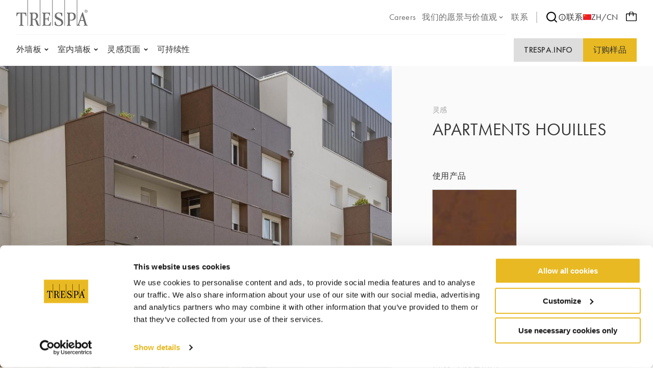

--- FILE ---
content_type: text/html;charset=UTF-8
request_url: https://www.trespa.com/zh_CN/inspiration/logements-houilles-france
body_size: 17174
content:

<!DOCTYPE html>
<html xml:lang="zh-CN" lang="zh-CN"
>
<head>
<link rel="apple-touch-icon" sizes="180x180" href="/.resources/trespa/webresources/favicon/apple-touch-icon.png?v=1.1">
<link rel="icon" type="image/png" sizes="32x32" href="/.resources/trespa/webresources/favicon/favicon-32x32.png?v=1.1">
<link rel="icon" type="image/png" sizes="16x16" href="/.resources/trespa/webresources/favicon/favicon-16x16.png?v=1.1">
<link rel="manifest" href="/.resources/trespa/webresources/favicon/site.webmanifest?v=1.1" crossorigin="use-credentials">
<link rel="mask-icon" href="/.resources/trespa/webresources/favicon/safari-pinned-tab.svg?v=1.1" color="#db000d">
<link rel="shortcut icon" href="/.resources/trespa/webresources/favicon/favicon.ico?v=1.1">
<meta name="msapplication-TileColor" content="#db000d?v=1.1">
<meta name="msapplication-config" content="/.resources/trespa/webresources/favicon/browserconfig.xml?v=1.1">
<meta name="theme-color" content="#ffffff?v=1.1">
<meta charset="utf-8"/>
<meta http-equiv="X-UA-Compatible" content="IE=edge">
<meta name="viewport" content="width=device-width, initial-scale=1">
<meta name="facebook-domain-verification" content="vr8krdxx9erc2d7w4gpa8wrm86m1c6" />
<title>Apartments Houilles | Trespa</title>
<link rel="apple-touch-icon" sizes="180x180" href="/.resources/trespa/webresources/favicon/apple-touch-icon.png?v=1.1">
<link rel="icon" type="image/png" sizes="32x32" href="/.resources/trespa/webresources/favicon/favicon-32x32.png?v=1.1">
<link rel="icon" type="image/png" sizes="16x16" href="/.resources/trespa/webresources/favicon/favicon-16x16.png?v=1.1">
<link rel="manifest" href="/.resources/trespa/webresources/favicon/site.webmanifest?v=1.1" crossorigin="use-credentials">
<link rel="mask-icon" href="/.resources/trespa/webresources/favicon/safari-pinned-tab.svg?v=1.1" color="#db000d">
<link rel="shortcut icon" href="/.resources/trespa/webresources/favicon/favicon.ico?v=1.1">
<meta name="msapplication-TileColor" content="#db000d?v=1.1">
<meta name="msapplication-config" content="/.resources/trespa/webresources/favicon/browserconfig.xml?v=1.1">
<meta name="theme-color" content="#ffffff?v=1.1">
<meta property="og:locale" content="en">
<meta property="og:locale:alternate" content="it_IT">
<meta property="og:locale:alternate" content="pl_PL">
<meta property="og:locale:alternate" content="nl_BE">
<meta property="og:locale:alternate" content="fr_BE">
<meta property="og:locale:alternate" content="it_CH">
<meta property="og:locale:alternate" content="sv_SE">
<meta property="og:locale:alternate" content="da_DK">
<meta property="og:locale:alternate" content="en">
<meta property="og:locale:alternate" content="fr_CH">
<meta property="og:locale:alternate" content="pt_BR">
<meta property="og:locale:alternate" content="fr_FR">
<meta property="og:locale:alternate" content="de_DE">
<meta property="og:locale:alternate" content="fi_FI">
<meta property="og:locale:alternate" content="en_GB">
<meta property="og:locale:alternate" content="de_CH">
<meta property="og:locale:alternate" content="en_US">
<meta property="og:locale:alternate" content="es_ES">
<meta property="og:locale:alternate" content="es_CL">
<meta property="og:locale:alternate" content="no_NO">
<meta property="og:locale:alternate" content="nl_NL">
<meta property="og:locale:alternate" content="pt_PT">
<meta property="og:type" content="website">
<meta property="og:title" content="Appartments Houilles | Trespa">
<meta property="og:url" content="https://www.trespa.com/zh_CN/inspiration/logements-houilles-france">
<meta property="og:site_name" content="高质量的HPL板|千思板国际公司 ">
<meta property="og:image" content="https://www.trespa.com/.imaging/mte/trespa/og-image/dam/trespa/Inspiration/hi-res-jpd-000237.jpg/jcr:content/hi-res-jpd-000237.jpg">
<meta property="og:image:width" content="1200">
<meta property="og:image:height" content="630">
<link rel="canonical" href="https://www.trespa.com/zh_CN/inspiration/logements-houilles-france"/>
<link rel="alternate" href="https://www.trespa.com" hreflang="x-default"/>
<link rel="alternate" href="https://www.trespa.com/zh_CN/inspiration/logements-houilles-france" hreflang="zh_CN" />
<link rel="alternate" href="https://www.trespa.com/it_IT/inspiration/logements-houilles-france" hreflang="it-IT"/>
<link rel="alternate" href="https://www.trespa.com/pl_PL/inspiration/logements-houilles-france" hreflang="pl-PL"/>
<link rel="alternate" href="https://www.trespa.com/nl_BE/inspiration/logements-houilles-france" hreflang="nl-BE"/>
<link rel="alternate" href="https://www.trespa.com/fr_BE/inspiration/logements-houilles-france" hreflang="fr-BE"/>
<link rel="alternate" href="https://www.trespa.com/it_CH/inspiration/logements-houilles-france" hreflang="it-CH"/>
<link rel="alternate" href="https://www.trespa.com/sv_SE/inspiration/logements-houilles-france" hreflang="sv-SE"/>
<link rel="alternate" href="https://www.trespa.com/da_DK/inspiration/logements-houilles-france" hreflang="da-DK"/>
<link rel="alternate" href="https://www.trespa.com/inspiration/logements-houilles-france" hreflang="en"/>
<link rel="alternate" href="https://www.trespa.com/fr_CH/inspiration/logements-houilles-france" hreflang="fr-CH"/>
<link rel="alternate" href="https://www.trespa.com/pt_BR/inspiration/logements-houilles-france" hreflang="pt-BR"/>
<link rel="alternate" href="https://www.trespa.com/fr_FR/inspiration/logements-houilles-france" hreflang="fr-FR"/>
<link rel="alternate" href="https://www.trespa.com/de_DE/inspiration/logements-houilles-france" hreflang="de-DE"/>
<link rel="alternate" href="https://www.trespa.com/fi_FI/inspiration/logements-houilles-france" hreflang="fi-FI"/>
<link rel="alternate" href="https://www.trespa.com/en_GB/inspiration/logements-houilles-france" hreflang="en-GB"/>
<link rel="alternate" href="https://www.trespa.com/de_CH/inspiration/logements-houilles-france" hreflang="de-CH"/>
<link rel="alternate" href="https://www.trespa.com/en_US/inspiration/logements-houilles-france" hreflang="en-US"/>
<link rel="alternate" href="https://www.trespa.com/es_ES/inspiration/logements-houilles-france" hreflang="es-ES"/>
<link rel="alternate" href="https://www.trespa.com/es_CL/inspiration/logements-houilles-france" hreflang="es-CL"/>
<link rel="alternate" href="https://www.trespa.com/no_NO/inspiration/logements-houilles-france" hreflang="no-NO"/>
<link rel="alternate" href="https://www.trespa.com/nl_NL/inspiration/logements-houilles-france" hreflang="nl-NL"/>
<link rel="alternate" href="https://www.trespa.com/pt_PT/inspiration/logements-houilles-france" hreflang="pt-PT"/>
<base href="/">
<script type="text/javascript">
const _mgnl = {
get contextPath() {
return "";
},
get editMode() {
return false;
},
get authorInstance() {
return false;
},
get language() {
return "zh_CN";
},
get siteSettings() {
return {
sampleSelectorLink: "/zh_CN/sample-selector",
disableSampleOrders: false
}
},
get recaptchaCode() {
return "6Ld484IkAAAAAOmPt6uVw2pmUz7fLrETfGZKTbA2"
}
};
</script>
<link rel="stylesheet" type="text/css" href="/.resources/trespa/webresources/css/chunk-vendors~2026-01-07-13-42-47-000~cache.css" media="all" />
<link rel="stylesheet" type="text/css" href="/.resources/trespa/webresources/css/app~2026-01-07-13-42-47-000~cache.css" media="all" />
<!-- Google Tag Manager -->
<script>(function (w, d, s, l, i) {
w[l] = w[l] || [];
w[l].push({
'gtm.start':
new Date().getTime(), event: 'gtm.js'
});
var f = d.getElementsByTagName(s)[0],
j = d.createElement(s), dl = l != 'dataLayer' ? '&l=' + l : '';
j.async = true;
j.src =
'https://www.googletagmanager.com/gtm.js?id=' + i + dl;
f.parentNode.insertBefore(j, f);
})(window, document, 'script', 'dataLayer', 'GTM-MBR37DD');</script>
<!-- End Google Tag Manager -->
<script type="application/ld+json">
{
"@context": "https://schema.org",
"@type": "WebSite",
"url": "https://www.trespa.com/",
"potentialAction": {
"@type": "SearchAction",
"target": {
"@type": "EntryPoint",
"urlTemplate": "https://www.trespa.com/zh-CN/search?q={search_term_string}"
},
"query-input": "required name=search_term_string"
}
}
</script>
</head>
<body class="page-inspiration">
<!-- Google Tag Manager (noscript) -->
<noscript><iframe src="https://www.googletagmanager.com/ns.html?id=GTM-MBR37DD"
height="0" width="0" style="display:none;visibility:hidden"></iframe></noscript>
<!-- End Google Tag Manager (noscript) -->
<div id="app">

<header class="navbar" v-cloak>
<navbar class="container navbar__container navigation">
<tr-hamb-button class="navbar-action navbar-action--toggle"></tr-hamb-button>
<a class="navigation__logo" href="/zh_CN/">
<span class="sr-only">Trespa</span>
<svg xmlns="http://www.w3.org/2000/svg" class="logo-trespa" viewBox="0 0 140 51" width="140" height="51"><path d="M94.3 0h1v50.5h-1V0zM70.2 50.5h1V0h-1v50.5zM45.9 0h1v50.5h-.6s-4.2.2-5.2-.5c-.4-.3-1.1-1.2-1.8-3.1l-1.5-5.3c-.4-1.7-2.1-3.2-3.1-3.2h-3v9.3c0 1.6 2.4 1.8 2.4 1.8v1s-2.7-.1-4.1-.1c-1.4 0-4.1.1-4.1.1v-1s2.3-.2 2.3-1.8v-20c0-.5-.3-1-.8-1.2l-1.5-.6v-1.2s4.9.1 6.1.1h4.7c4.2 0 5.9 3.1 5.9 6.2 0 4.3-3.1 5.8-5.3 6.7 2.7.8 3.6 2.6 4.6 5l1.3 4c.2.6.5 1.2.8 1.8.2.5 1.1.9 1.9 1V0zM39 31.1c0-2.6-1.9-4.9-3.7-4.9h-2.2c-.7 0-1.4.6-1.4 1.5v9.6h3c.7-.1 4.3-.6 4.3-6.2zM21.7 50.5h1V0h-1v50.5zm66.9-12.8c-2.6-1.5-5-2.8-7.6-4.1-1-.5-2.4-1.9-2.4-3.7 0-2.8 2.8-4 4.6-4 3.3 0 5.2 2.7 5.2 5.8H90v-6.2c-3-.7-5.7-.9-6.8-.9-4.3 0-7.9 2-7.9 6.9 0 2.1.8 3.4 2.3 4.9 2 1.9 5.6 2.6 8.7 4.8 2 1.4 2.2 3.5 2.2 3.8 0 1.7-1.3 4.5-5.3 4.5-2.8 0-6-1.3-6-7h-2v6.4s3.8 2.2 8.1 2.2 8.6-2.1 8.6-7.1c-.2-3.5-2.1-5.6-3.3-6.3zM140 50.5s-2.3-.2-4-.2c-1.7 0-4 .2-4 .2v-1c.9 0 2.4-.6 1.9-1.8l-2-6.6h-6.7l-2.2 6.6c-.2.7.5 1.8 1.9 1.8v1s-1.8-.2-3.2-.2c-.9 0-1.7.1-2.3.1l-.9.1V0h1v49.1c1.4-.9 2.2-2.8 2.5-3.7l7.2-21.1h1.3l7.1 23.4c.4 1.1 1.1 1.5 2.3 1.8.1 0 .1 1 .1 1zm-8.5-11.1l-2.6-8.8-3 8.8h5.6zM.5 24.7L0 31.5h1.4c.2-1 .2-1.9.7-2.8.2-.4.4-.7.7-1 .5-.5 1.1-.9 1.8-1 1.2-.3 2.5-.4 3.6-.4v21.6c0 .9-1.3 1.6-2.6 1.6v1.2c1-.1 3-.2 4.3-.2 1.3 0 3.3.2 4.3.2v-1.2c-1.3 0-2.6-.7-2.6-1.6V26.3c1.2 0 2.5.1 3.6.4.7.2 1.3.6 1.8 1 .3.3.5.7.7 1 .5.9.5 1.8.7 2.8h1.4l-.5-6.8H.5zm61 24.3h-2.8c-1.2 0-2.1-.3-2.1-1.5v-9.8h3c2.3 0 2.7.9 2.7 3.6h1.4s-.2-3.4-.2-4.3c0-.8.2-4.3.2-4.3h-1.4c0 2.7-.4 3.6-2.7 3.6h-3v-8.5c0-1.3 1.1-1.6 2-1.6h1.9c1 0 4.3.3 4.3 4.5h1.3l-.3-6.1s-5.7.2-7.1.2c-1.3 0-7.9-.2-7.9-.2v1.2l1.5.6c.5.2.8.7.8 1.2v20c0 1.6-2.3 1.8-2.3 1.8v1s6.7-.1 8.1-.1c1.4 0 8 .1 8 .1l1-7h-1.3c-.5 3.6-2.7 5.6-5.1 5.6zm55.1-16.3c0 5.7-4.9 7.5-7.4 7.5-1.6 0-3.8-.2-4.5-.3v7.8c0 1.6 2.4 1.8 2.4 1.8v1s-2.7-.1-4.1-.1c-1.4 0-4.1.1-4.1.1v-1s2.3-.2 2.3-1.8v-20c0-.5-.3-1-.8-1.2l-1.5-.6v-1.2s2.6.2 3.4.2c.9 0 5.5-.2 5.5-.2 3.4 0 8.8.2 8.8 8zm-3.7 0c0-1.3-.6-6.4-4.4-6.4h-1.2c-1 0-2.5.5-2.5 1.4v10.8s2.2.4 3.2.4c.5-.1 4.9-.6 4.9-6.2zM133.6 22c0-1.7 1.4-3 3.1-3 1.7 0 3.1 1.4 3.1 3 0 1.7-1.4 3-3.1 3-1.7 0-3.1-1.4-3.1-3zm.5 0c0 1.4 1.1 2.5 2.5 2.5s2.5-1.1 2.5-2.5-1.1-2.5-2.5-2.5c-1.3 0-2.5 1.1-2.5 2.5zm2.1 1.5h-.6v-3.2h.7c.4 0 .8 0 1.2.2.4.2.6.5.6.8 0 .5-.4.8-1.1.9l1.4 1.4h-.7l-1.3-1.4h-.2v1.3zm0-1.7h.2c.6 0 1.2-.1 1.2-.6s-.7-.6-1.2-.6h-.1v1.2z" fill="#6D6D6D"/></svg> </a>
<ul class="navigation-list navigation-list--utility navigation__top">
<li class="navigation-item ">
<a href="https://careers.trespa.com/" target="_blank">
<span>Careers</span>
</a>
</li>
<li class="navigation-item navigation-item--has-sub">
<a href="/zh_CN/about-trespa/About-Us" target="_self">
<span>我们的愿景与价值观 </span>
<svg xmlns="http://www.w3.org/2000/svg" viewBox="0 0 24 24" class="chevron-down"><path d="M17 9.17a1 1 0 00-1.41 0L12 12.71 8.46 9.17a1 1 0 00-1.41 0 1 1 0 000 1.42l4.24 4.24a1 1 0 001.42 0L17 10.59a1 1 0 000-1.42z"/></svg> </a>
<ul class="sub-navigation">
<li class="navigation-item ">
<a href="/zh_CN/about-trespa/About-Us" target="_self">
<span>About us</span>
</a>
</li>
<li class="navigation-item ">
<a href="/zh_CN/about-trespa/our-history" target="_self">
<span>历史</span>
</a>
</li>
<li class="navigation-item ">
<a href="/zh_CN/about-trespa/quality" target="_self">
<span>关注质量</span>
</a>
</li> </ul>
</li>
<li class="navigation-item ">
<a href="/zh_CN/contact" target="_self">
<span>联系</span>
</a>
</li> </ul>
<nav class="navigation__meta">
<navigation-search link="/zh_CN/search" class="navigation__search"></navigation-search>
<a href="https://www.trespa.com/zh_CN/dealer-locator"
target="_blank"
rel="noopener"
>
<svg id="Layer_1" data-name="Layer 1" xmlns="http://www.w3.org/2000/svg" viewBox="0 0 24 24"><path d="M12 2a10 10 0 1010 10A10.011 10.011 0 0012 2zm0 18a8 8 0 118-8 8.01 8.01 0 01-8 8zm0-8.5a1 1 0 00-1 1v3a1 1 0 002 0v-3a1 1 0 00-1-1zm0-4a1.25 1.25 0 101.25 1.25A1.25 1.25 0 0012 7.5z"/></svg> 联系
</a>
<language-selector>
<template #current-language>
<div class="current-language">
<img src="/.resources/trespa/webresources/flags/cn.png" alt="中国">
ZH/CN
</div>
</template>
<template #languages>
<div class="language-selector">
<a href="/en_GB/inspiration/logements-houilles-france" rel="alternate" lang="en-GB" class="language-selector__item ">
<div class="language-selector__flag">
<img src="/.resources/trespa/webresources/flags/gb.png"
alt="United Kingdom">
</div>
<div class="language-selector__locale">
<strong>United Kingdom</strong>
<span>English</span>
</div>
</a>
<a href="/en_US/inspiration/logements-houilles-france" rel="alternate" lang="en-US" class="language-selector__item ">
<div class="language-selector__flag">
<img src="/.resources/trespa/webresources/flags/us.png"
alt="United States">
</div>
<div class="language-selector__locale">
<strong>United States</strong>
<span>English</span>
</div>
</a>
<a href="/es_ES/inspiration/logements-houilles-france" rel="alternate" lang="es-ES" class="language-selector__item ">
<div class="language-selector__flag">
<img src="/.resources/trespa/webresources/flags/es.png"
alt="España">
</div>
<div class="language-selector__locale">
<strong>España</strong>
<span>Español</span>
</div>
</a>
<a href="/es_CL/inspiration/logements-houilles-france" rel="alternate" lang="es-CL" class="language-selector__item ">
<div class="language-selector__flag">
<img src="/.resources/trespa/webresources/flags/cl.png"
alt="Chile">
</div>
<div class="language-selector__locale">
<strong>Chile</strong>
<span>Español</span>
</div>
</a>
<a href="/nl_NL/inspiration/logements-houilles-france" rel="alternate" lang="nl-NL" class="language-selector__item ">
<div class="language-selector__flag">
<img src="/.resources/trespa/webresources/flags/nl.png"
alt="Nederland">
</div>
<div class="language-selector__locale">
<strong>Nederland</strong>
<span>Nederlands</span>
</div>
</a>
<a href="/nl_BE/inspiration/logements-houilles-france" rel="alternate" lang="nl-BE" class="language-selector__item ">
<div class="language-selector__flag">
<img src="/.resources/trespa/webresources/flags/be.png"
alt="België">
</div>
<div class="language-selector__locale">
<strong>België</strong>
<span>Nederlands</span>
</div>
</a>
<a href="/fr_BE/inspiration/logements-houilles-france" rel="alternate" lang="fr-BE" class="language-selector__item ">
<div class="language-selector__flag">
<img src="/.resources/trespa/webresources/flags/be.png"
alt="Belgique">
</div>
<div class="language-selector__locale">
<strong>Belgique</strong>
<span>Français</span>
</div>
</a>
<a href="/fr_FR/inspiration/logements-houilles-france" rel="alternate" lang="fr-FR" class="language-selector__item ">
<div class="language-selector__flag">
<img src="/.resources/trespa/webresources/flags/fr.png"
alt="France">
</div>
<div class="language-selector__locale">
<strong>France</strong>
<span>Français</span>
</div>
</a>
<a href="/de_DE/inspiration/logements-houilles-france" rel="alternate" lang="de-DE" class="language-selector__item ">
<div class="language-selector__flag">
<img src="/.resources/trespa/webresources/flags/de.png"
alt="Deutschland">
</div>
<div class="language-selector__locale">
<strong>Deutschland</strong>
<span>Deutsch</span>
</div>
</a>
<a href="/de_CH/inspiration/logements-houilles-france" rel="alternate" lang="de-CH" class="language-selector__item ">
<div class="language-selector__flag">
<img src="/.resources/trespa/webresources/flags/ch.png"
alt="Schweiz">
</div>
<div class="language-selector__locale">
<strong>Schweiz</strong>
<span>Deutsch</span>
</div>
</a>
<a href="/fr_CH/inspiration/logements-houilles-france" rel="alternate" lang="fr-CH" class="language-selector__item ">
<div class="language-selector__flag">
<img src="/.resources/trespa/webresources/flags/ch.png"
alt="Suisse">
</div>
<div class="language-selector__locale">
<strong>Suisse</strong>
<span>Français</span>
</div>
</a>
<a href="/it_CH/inspiration/logements-houilles-france" rel="alternate" lang="it-CH" class="language-selector__item ">
<div class="language-selector__flag">
<img src="/.resources/trespa/webresources/flags/ch.png"
alt="Svizzera">
</div>
<div class="language-selector__locale">
<strong>Svizzera</strong>
<span>Italiano</span>
</div>
</a>
<a href="/pt_PT/inspiration/logements-houilles-france" rel="alternate" lang="pt-PT" class="language-selector__item ">
<div class="language-selector__flag">
<img src="/.resources/trespa/webresources/flags/pt.png"
alt="Portugal">
</div>
<div class="language-selector__locale">
<strong>Portugal</strong>
<span>Português</span>
</div>
</a>
<a href="/pt_BR/inspiration/logements-houilles-france" rel="alternate" lang="pt-BR" class="language-selector__item ">
<div class="language-selector__flag">
<img src="/.resources/trespa/webresources/flags/br.png"
alt="Brasil">
</div>
<div class="language-selector__locale">
<strong>Brasil</strong>
<span>Português</span>
</div>
</a>
<a href="/it_IT/inspiration/logements-houilles-france" rel="alternate" lang="it-IT" class="language-selector__item ">
<div class="language-selector__flag">
<img src="/.resources/trespa/webresources/flags/it.png"
alt="Italia">
</div>
<div class="language-selector__locale">
<strong>Italia</strong>
<span>Italiano</span>
</div>
</a>
<a href="/zh_CN/inspiration/logements-houilles-france" lang="zh-CN" class="language-selector__item language-selector__item--active">
<div class="language-selector__flag">
<img src="/.resources/trespa/webresources/flags/cn.png"
alt="中国">
</div>
<div class="language-selector__locale">
<strong>中国</strong>
<span>中文</span>
</div>
</a>
<a href="/pl_PL/inspiration/logements-houilles-france" rel="alternate" lang="pl-PL" class="language-selector__item ">
<div class="language-selector__flag">
<img src="/.resources/trespa/webresources/flags/pl.png"
alt="Polska">
</div>
<div class="language-selector__locale">
<strong>Polska</strong>
<span>Polski</span>
</div>
</a>
<a href="/fi_FI/inspiration/logements-houilles-france" rel="alternate" lang="fi-FI" class="language-selector__item ">
<div class="language-selector__flag">
<img src="/.resources/trespa/webresources/flags/fi.png"
alt="Suomi">
</div>
<div class="language-selector__locale">
<strong>Suomi</strong>
<span>Suomi</span>
</div>
</a>
<a href="/sv_SE/inspiration/logements-houilles-france" rel="alternate" lang="sv-SE" class="language-selector__item ">
<div class="language-selector__flag">
<img src="/.resources/trespa/webresources/flags/se.png"
alt="Sverige">
</div>
<div class="language-selector__locale">
<strong>Sverige</strong>
<span>Svenska</span>
</div>
</a>
<a href="/da_DK/inspiration/logements-houilles-france" rel="alternate" lang="da-DK" class="language-selector__item ">
<div class="language-selector__flag">
<img src="/.resources/trespa/webresources/flags/dk.png"
alt="Danmark">
</div>
<div class="language-selector__locale">
<strong>Danmark</strong>
<span>Dansk</span>
</div>
</a>
<a href="/no_NO/inspiration/logements-houilles-france" rel="alternate" lang="no-NO" class="language-selector__item ">
<div class="language-selector__flag">
<img src="/.resources/trespa/webresources/flags/no.png"
alt="Norge">
</div>
<div class="language-selector__locale">
<strong>Norge</strong>
<span>Norsk</span>
</div>
</a>
<a href="/inspiration/logements-houilles-france" rel="alternate" lang="en" class="language-selector__item ">
<svg viewBox="0 0 834 834" xmlns="http://www.w3.org/2000/svg"><path d="M417 834c-75.3 0-145.3-19-210-57-63.3-36.7-113.3-86.7-150-150C19 562.3 0 492.3 0 417s19-145.3 57-210c36.7-63.3 86.7-113.3 150-150C271.7 19 341.7 0 417 0s145.3 19 210 57c62.7 37.3 112.7 87.3 150 150 38 64.7 57 134.7 57 210s-19 145.3-57 210c-36.7 63.3-86.7 113.3-150 150-64.7 38-134.7 57-210 57zm-139-69c-22-24-41-53-57-87s-28.7-72.3-38-115H71c19.3 46 47 86.3 83 121s77.3 61.7 124 81zM42 417c0 36.7 5 71.3 15 104h118c-5.3-35.3-8-70-8-104s2.7-68.7 8-104H57c-10 34-15 68.7-15 104zm29-146h112c8.7-42 21-80 37-114s35.3-63.3 58-88c-46.7 18.7-88 45.3-124 80s-63.7 75.3-83 122zM396 44c-38 6.7-72.3 30.7-103 72s-53.3 93-68 155h171zm0 269H217c-11.3 69.3-11.3 138.7 0 208h179zm0 250H225c14.7 62 37.3 113.7 68 155s65 65.3 103 72zm366 0H651c-9.3 42-22 80-38 114s-35 63.3-57 88c46.7-18.7 87.7-45.3 123-80s63-75.3 83-122zM438 790c38-6.7 72.3-30.7 103-72s53.3-93 68-155H438zm0-269h179c11.3-69.3 11.3-138.7 0-208H438zm0-477v227h171c-14.7-62-37.3-113.7-68-155s-65-65.3-103-72zm118 25c22 24 41 53 57 87s28.7 72.3 38 115h112c-19.3-46-47-86.3-83-121s-77.3-61.7-124-81zm103 244c5.3 35.3 8 70 8 104s-2.7 68.7-8 104h118c10-36.7 15-71.3 15-104 0-36-5-70.7-15-104z"/></svg> <div class="language-selector__locale">
<strong>Global</strong>
<span>English</span>
</div>
</a>
</div>
</template>
</language-selector>
</nav>
<order-sample-button
move-to-step-two-text="請移至第 2 步，完成您的樣品申請。"
intro-text="要訂購免費樣品，我們懇請您提供個人和項目相關信息。<br/>"
order-placed-message="您的訂單已經到位，謝謝。您將收到一封確認電子郵件。<br/>"
form-step-one-label="個人信息"
form-step-two-label="項目信息"
salutation-label="问候语"
first-name-label="名字"
honey-name-label="Name 1"
reverse-field-label="Name 2"
last-name-label="姓氏"
company-name-label="公司名称"
house-number-label="门牌号"
address-label="地址和房号"
country-label="国家"
city-label="城市"
zipcode-label="邮政编号"
email-label="电子邮件"
phone-label="电话"
profession-label="职业"
start-date-label="项目开始日期"
square-feet-label="覆盖层的平方米数"
other-label="其他信息"
newsletter-label="是的，我愿意接收千思板关于最新产品、服务和新闻的时事通讯"
privacy-policy-label="是的，我希望收到有关最新产品、服务和新闻的千思板公司通讯。 我同意千思板公司的隐私政策：千思板公司隐私政策 "
privacy-policy-link="/zh_CN/Terms-of-use/privacy-policy"
region-label="Region"
sample-selector-link="/zh_CN/sample-selector"
:professions="[{
label: `Engineer`,
value: `Engineer`
},{
label: `Architect`,
value: `Architect`
},{
label: `Interior designer`,
value: `Interior-designer`
},{
label: `Installer`,
value: `Installer`
},{
label: `General Contractor`,
value: `General-Contractor`
},{
label: `Distributor`,
value: `Distributor`
},{
label: `OEM`,
value: `OEM`
},{
label: `Principal`,
value: `Principal`
},{
label: `Private person`,
value: `Private-person`
},{
label: `Student`,
value: `Student`
},{
label: `Other`,
value: `Other`
},{
label: `Sales`,
value: `Sales`
},]"
:salutations="[{
label: `mr`,
value: `mr|Mr.`
},{
label: `Mrs`,
value: `Mrs|Mrs.`
},{
label: `小姐。`,
value: `小姐。|Miss`
},{
label: `女士。`,
value: `女士。|Ms.`
},{
label: `先生/女士`,
value: `先生/女士|Mr./Mrs.`
},]"
:countries="[{
label: `不丹`,
value: `BT`
},{
label: `东帝汶`,
value: `TL`
},{
label: `中国`,
value: `CN`
},{
label: `中国澳门特别行政区`,
value: `MO`
},{
label: `中国香港特别行政区`,
value: `HK`
},{
label: `中非共和国`,
value: `CF`
},{
label: `丹麦`,
value: `DK`
},{
label: `乌克兰`,
value: `UA`
},{
label: `乌兹别克斯坦`,
value: `UZ`
},{
label: `乌干达`,
value: `UG`
},{
label: `乌拉圭`,
value: `UY`
},{
label: `乍得`,
value: `TD`
},{
label: `也门`,
value: `YE`
},{
label: `亚美尼亚`,
value: `AM`
},{
label: `以色列`,
value: `IL`
},{
label: `伊拉克`,
value: `IQ`
},{
label: `伊朗`,
value: `IR`
},{
label: `伯利兹`,
value: `BZ`
},{
label: `佛得角`,
value: `CV`
},{
label: `俄罗斯`,
value: `RU`
},{
label: `保加利亚`,
value: `BG`
},{
label: `克罗地亚`,
value: `HR`
},{
label: `关岛`,
value: `GU`
},{
label: `冈比亚`,
value: `GM`
},{
label: `冰岛`,
value: `IS`
},{
label: `几内亚`,
value: `GN`
},{
label: `几内亚比绍`,
value: `GW`
},{
label: `列支敦士登`,
value: `LI`
},{
label: `刚果（布）`,
value: `CG`
},{
label: `刚果（金）`,
value: `CD`
},{
label: `利比亚`,
value: `LY`
},{
label: `利比里亚`,
value: `LR`
},{
label: `加拿大`,
value: `CA`
},{
label: `加纳`,
value: `GH`
},{
label: `加蓬`,
value: `GA`
},{
label: `匈牙利`,
value: `HU`
},{
label: `北马其顿`,
value: `MK`
},{
label: `北马里亚纳群岛`,
value: `MP`
},{
label: `南乔治亚和南桑威奇群岛`,
value: `GS`
},{
label: `南极洲`,
value: `AQ`
},{
label: `南苏丹`,
value: `SS`
},{
label: `南非`,
value: `ZA`
},{
label: `博茨瓦纳`,
value: `BW`
},{
label: `卡塔尔`,
value: `QA`
},{
label: `卢旺达`,
value: `RW`
},{
label: `卢森堡`,
value: `LU`
},{
label: `印度`,
value: `IN`
},{
label: `印度尼西亚`,
value: `ID`
},{
label: `危地马拉`,
value: `GT`
},{
label: `厄瓜多尔`,
value: `EC`
},{
label: `厄立特里亚`,
value: `ER`
},{
label: `叙利亚`,
value: `SY`
},{
label: `古巴`,
value: `CU`
},{
label: `台湾`,
value: `TW`
},{
label: `吉尔吉斯斯坦`,
value: `KG`
},{
label: `吉布提`,
value: `DJ`
},{
label: `哈萨克斯坦`,
value: `KZ`
},{
label: `哥伦比亚`,
value: `CO`
},{
label: `哥斯达黎加`,
value: `CR`
},{
label: `喀麦隆`,
value: `CM`
},{
label: `图瓦卢`,
value: `TV`
},{
label: `土库曼斯坦`,
value: `TM`
},{
label: `土耳其`,
value: `TR`
},{
label: `圣卢西亚`,
value: `LC`
},{
label: `圣基茨和尼维斯`,
value: `KN`
},{
label: `圣多美和普林西比`,
value: `ST`
},{
label: `圣巴泰勒米`,
value: `BL`
},{
label: `圣文森特和格林纳丁斯`,
value: `VC`
},{
label: `圣皮埃尔和密克隆群岛`,
value: `PM`
},{
label: `圣诞岛`,
value: `CX`
},{
label: `圣赫勒拿`,
value: `SH`
},{
label: `圣马力诺`,
value: `SM`
},{
label: `圭亚那`,
value: `GY`
},{
label: `坦桑尼亚`,
value: `TZ`
},{
label: `埃及`,
value: `EG`
},{
label: `埃塞俄比亚`,
value: `ET`
},{
label: `基里巴斯`,
value: `KI`
},{
label: `塔吉克斯坦`,
value: `TJ`
},{
label: `塞内加尔`,
value: `SN`
},{
label: `塞尔维亚`,
value: `RS`
},{
label: `塞拉利昂`,
value: `SL`
},{
label: `塞浦路斯`,
value: `CY`
},{
label: `塞舌尔`,
value: `SC`
},{
label: `墨西哥`,
value: `MX`
},{
label: `多哥`,
value: `TG`
},{
label: `多米尼克`,
value: `DM`
},{
label: `多米尼加共和国`,
value: `DO`
},{
label: `奥兰群岛`,
value: `AX`
},{
label: `奥地利`,
value: `AT`
},{
label: `委内瑞拉`,
value: `VE`
},{
label: `孟加拉国`,
value: `BD`
},{
label: `安哥拉`,
value: `AO`
},{
label: `安圭拉`,
value: `AI`
},{
label: `安提瓜和巴布达`,
value: `AG`
},{
label: `安道尔`,
value: `AD`
},{
label: `密克罗尼西亚`,
value: `FM`
},{
label: `尼加拉瓜`,
value: `NI`
},{
label: `尼日利亚`,
value: `NG`
},{
label: `尼日尔`,
value: `NE`
},{
label: `尼泊尔`,
value: `NP`
},{
label: `巴勒斯坦领土`,
value: `PS`
},{
label: `巴哈马`,
value: `BS`
},{
label: `巴基斯坦`,
value: `PK`
},{
label: `巴巴多斯`,
value: `BB`
},{
label: `巴布亚新几内亚`,
value: `PG`
},{
label: `巴拉圭`,
value: `PY`
},{
label: `巴拿马`,
value: `PA`
},{
label: `巴林`,
value: `BH`
},{
label: `巴西`,
value: `BR`
},{
label: `布基纳法索`,
value: `BF`
},{
label: `布隆迪`,
value: `BI`
},{
label: `布韦岛`,
value: `BV`
},{
label: `希腊`,
value: `GR`
},{
label: `帕劳`,
value: `PW`
},{
label: `库克群岛`,
value: `CK`
},{
label: `库拉索`,
value: `CW`
},{
label: `开曼群岛`,
value: `KY`
},{
label: `德国`,
value: `DE`
},{
label: `意大利`,
value: `IT`
},{
label: `所罗门群岛`,
value: `SB`
},{
label: `托克劳`,
value: `TK`
},{
label: `拉脱维亚`,
value: `LV`
},{
label: `挪威`,
value: `NO`
},{
label: `捷克`,
value: `CZ`
},{
label: `摩尔多瓦`,
value: `MD`
},{
label: `摩洛哥`,
value: `MA`
},{
label: `摩纳哥`,
value: `MC`
},{
label: `文莱`,
value: `BN`
},{
label: `斐济`,
value: `FJ`
},{
label: `斯威士兰`,
value: `SZ`
},{
label: `斯洛伐克`,
value: `SK`
},{
label: `斯洛文尼亚`,
value: `SI`
},{
label: `斯瓦尔巴和扬马延`,
value: `SJ`
},{
label: `斯里兰卡`,
value: `LK`
},{
label: `新加坡`,
value: `SG`
},{
label: `新喀里多尼亚`,
value: `NC`
},{
label: `新西兰`,
value: `NZ`
},{
label: `日本`,
value: `JP`
},{
label: `智利`,
value: `CL`
},{
label: `朝鲜`,
value: `KP`
},{
label: `柬埔寨`,
value: `KH`
},{
label: `根西岛`,
value: `GG`
},{
label: `格林纳达`,
value: `GD`
},{
label: `格陵兰`,
value: `GL`
},{
label: `格鲁吉亚`,
value: `GE`
},{
label: `梵蒂冈`,
value: `VA`
},{
label: `比利时`,
value: `BE`
},{
label: `毛里塔尼亚`,
value: `MR`
},{
label: `毛里求斯`,
value: `MU`
},{
label: `汤加`,
value: `TO`
},{
label: `沙特阿拉伯`,
value: `SA`
},{
label: `法国`,
value: `FR`
},{
label: `法属南部领地`,
value: `TF`
},{
label: `法属圣马丁`,
value: `MF`
},{
label: `法属圭亚那`,
value: `GF`
},{
label: `法属波利尼西亚`,
value: `PF`
},{
label: `法罗群岛`,
value: `FO`
},{
label: `波兰`,
value: `PL`
},{
label: `波多黎各`,
value: `PR`
},{
label: `波斯尼亚和黑塞哥维那`,
value: `BA`
},{
label: `泰国`,
value: `TH`
},{
label: `泽西岛`,
value: `JE`
},{
label: `津巴布韦`,
value: `ZW`
},{
label: `洪都拉斯`,
value: `HN`
},{
label: `海地`,
value: `HT`
},{
label: `澳大利亚`,
value: `AU`
},{
label: `爱尔兰`,
value: `IE`
},{
label: `爱沙尼亚`,
value: `EE`
},{
label: `牙买加`,
value: `JM`
},{
label: `特克斯和凯科斯群岛`,
value: `TC`
},{
label: `特立尼达和多巴哥`,
value: `TT`
},{
label: `玻利维亚`,
value: `BO`
},{
label: `瑙鲁`,
value: `NR`
},{
label: `瑞典`,
value: `SE`
},{
label: `瑞士`,
value: `CH`
},{
label: `瓜德罗普`,
value: `GP`
},{
label: `瓦利斯和富图纳`,
value: `WF`
},{
label: `瓦努阿图`,
value: `VU`
},{
label: `留尼汪`,
value: `RE`
},{
label: `白俄罗斯`,
value: `BY`
},{
label: `百慕大`,
value: `BM`
},{
label: `皮特凯恩群岛`,
value: `PN`
},{
label: `直布罗陀`,
value: `GI`
},{
label: `福克兰群岛`,
value: `FK`
},{
label: `科威特`,
value: `KW`
},{
label: `科摩罗`,
value: `KM`
},{
label: `科特迪瓦`,
value: `CI`
},{
label: `科科斯（基林）群岛`,
value: `CC`
},{
label: `秘鲁`,
value: `PE`
},{
label: `突尼斯`,
value: `TN`
},{
label: `立陶宛`,
value: `LT`
},{
label: `索马里`,
value: `SO`
},{
label: `约旦`,
value: `JO`
},{
label: `纳米比亚`,
value: `NA`
},{
label: `纽埃`,
value: `NU`
},{
label: `缅甸`,
value: `MM`
},{
label: `罗马尼亚`,
value: `RO`
},{
label: `美国`,
value: `US`
},{
label: `美国本土外小岛屿`,
value: `UM`
},{
label: `美属维尔京群岛`,
value: `VI`
},{
label: `美属萨摩亚`,
value: `AS`
},{
label: `老挝`,
value: `LA`
},{
label: `肯尼亚`,
value: `KE`
},{
label: `芬兰`,
value: `FI`
},{
label: `苏丹`,
value: `SD`
},{
label: `苏里南`,
value: `SR`
},{
label: `英国`,
value: `GB`
},{
label: `英属印度洋领地`,
value: `IO`
},{
label: `英属维尔京群岛`,
value: `VG`
},{
label: `荷兰`,
value: `NL`
},{
label: `荷属加勒比区`,
value: `BQ`
},{
label: `荷属圣马丁`,
value: `SX`
},{
label: `莫桑比克`,
value: `MZ`
},{
label: `莱索托`,
value: `LS`
},{
label: `菲律宾`,
value: `PH`
},{
label: `萨尔瓦多`,
value: `SV`
},{
label: `萨摩亚`,
value: `WS`
},{
label: `葡萄牙`,
value: `PT`
},{
label: `蒙古`,
value: `MN`
},{
label: `蒙特塞拉特`,
value: `MS`
},{
label: `西撒哈拉`,
value: `EH`
},{
label: `西班牙`,
value: `ES`
},{
label: `诺福克岛`,
value: `NF`
},{
label: `贝宁`,
value: `BJ`
},{
label: `赞比亚`,
value: `ZM`
},{
label: `赤道几内亚`,
value: `GQ`
},{
label: `赫德岛和麦克唐纳群岛`,
value: `HM`
},{
label: `越南`,
value: `VN`
},{
label: `阿塞拜疆`,
value: `AZ`
},{
label: `阿富汗`,
value: `AF`
},{
label: `阿尔及利亚`,
value: `DZ`
},{
label: `阿尔巴尼亚`,
value: `AL`
},{
label: `阿拉伯联合酋长国`,
value: `AE`
},{
label: `阿曼`,
value: `OM`
},{
label: `阿根廷`,
value: `AR`
},{
label: `阿鲁巴`,
value: `AW`
},{
label: `韩国`,
value: `KR`
},{
label: `马尔代夫`,
value: `MV`
},{
label: `马恩岛`,
value: `IM`
},{
label: `马拉维`,
value: `MW`
},{
label: `马提尼克`,
value: `MQ`
},{
label: `马来西亚`,
value: `MY`
},{
label: `马约特`,
value: `YT`
},{
label: `马绍尔群岛`,
value: `MH`
},{
label: `马耳他`,
value: `MT`
},{
label: `马达加斯加`,
value: `MG`
},{
label: `马里`,
value: `ML`
},{
label: `黎巴嫩`,
value: `LB`
},{
label: `黑山`,
value: `ME`
},]"
:regions="[{
label: `Alabama`,
value: `Alabama`
},{
label: `Alaska`,
value: `Alaska`
},{
label: `American Samoa`,
value: `American-Samoa`
},{
label: `Arizona`,
value: `Arizona`
},{
label: `Arkansas`,
value: `Arkansas`
},{
label: `California`,
value: `California`
},{
label: `Colorado`,
value: `Colorado`
},{
label: `Connecticut`,
value: `Connecticut`
},{
label: `Delaware`,
value: `Delaware`
},{
label: `District of Columbia`,
value: `District-of-Columbia`
},{
label: `Florida`,
value: `Florida`
},{
label: `Georgia`,
value: `Georgia`
},{
label: `Guam`,
value: `Guam`
},{
label: `Hawaii`,
value: `Hawaii`
},{
label: `Idaho`,
value: `Idaho`
},{
label: `Illinois`,
value: `Illinois`
},{
label: `Indiana`,
value: `Indiana`
},{
label: `Iowa`,
value: `Iowa`
},{
label: `Kansas`,
value: `Kansas`
},{
label: `Kentucky`,
value: `Kentucky`
},{
label: `Louisiana`,
value: `Louisiana`
},{
label: `Maine`,
value: `Maine`
},{
label: `Maryland`,
value: `Maryland`
},{
label: `Massachusetts`,
value: `Massachusetts`
},{
label: `Michigan`,
value: `Michigan`
},{
label: `Minnesota`,
value: `Minnesota`
},{
label: `Mississippi`,
value: `Mississippi`
},{
label: `Missouri`,
value: `Missouri`
},{
label: `Montana`,
value: `Montana`
},{
label: `Nebraska`,
value: `Nebraska`
},{
label: `Nevada`,
value: `Nevada`
},{
label: `New Hampshire`,
value: `New-Hampshire`
},{
label: `New Jersey`,
value: `New-Jersey`
},{
label: `New Mexico`,
value: `New-Mexico`
},{
label: `New York`,
value: `New-York`
},{
label: `North Carolina`,
value: `North-Carolina`
},{
label: `North Dakota`,
value: `North-Dakota`
},{
label: `Northern Mariana Islands`,
value: `Northern-Mariana-Islands`
},{
label: `Ohio`,
value: `Ohio`
},{
label: `Oklahoma`,
value: `Oklahoma`
},{
label: `Oregon`,
value: `Oregon`
},{
label: `Pennsylvania`,
value: `Pennsylvania`
},{
label: `Puerto Rico`,
value: `Puerto-Rico`
},{
label: `Rhode Island`,
value: `Rhode-Island`
},{
label: `South Carolina`,
value: `South-Carolina`
},{
label: `South Dakota`,
value: `South-Dakota`
},{
label: `Tennessee`,
value: `Tennessee`
},{
label: `Texas`,
value: `Texas`
},{
label: `U.S. Virgin Islands`,
value: `U.S.-Virgin-Islands`
},{
label: `United States of America`,
value: `United-States-of-America`
},{
label: `Utah`,
value: `Utah`
},{
label: `Vermont`,
value: `Vermont`
},{
label: `Virginia`,
value: `Virginia`
},{
label: `Washington`,
value: `Washington`
},{
label: `West Virginia`,
value: `West-Virginia`
},{
label: `Wisconsin`,
value: `Wisconsin`
},{
label: `Wyoming`,
value: `Wyoming`
},]"
:block-list="[]"
class="navbar-action navbar-action--sample" link="/zh_CN/sample-selector"></order-sample-button>
<nav class="navigation__main" role="navigation">
<ul class="navigation-list ">
<li class="navigation-item navigation-item--has-sub">
<a href="/zh_CN/exterior-panels" target="_self">
<span>外墙板</span>
<svg xmlns="http://www.w3.org/2000/svg" viewBox="0 0 24 24" class="chevron-down"><path d="M17 9.17a1 1 0 00-1.41 0L12 12.71 8.46 9.17a1 1 0 00-1.41 0 1 1 0 000 1.42l4.24 4.24a1 1 0 001.42 0L17 10.59a1 1 0 000-1.42z"/></svg> </a>
<ul class="sub-navigation">
<li class="navigation-item ">
<a href="/zh_CN/Trespa-meteon" target="_self">
<span>Trespa® Meteon®</span>
</a>
</li> </ul>
</li>
<li class="navigation-item navigation-item--has-sub">
<a href="/zh_CN/interior-panels" target="_self">
<span>室内墙板</span>
<svg xmlns="http://www.w3.org/2000/svg" viewBox="0 0 24 24" class="chevron-down"><path d="M17 9.17a1 1 0 00-1.41 0L12 12.71 8.46 9.17a1 1 0 00-1.41 0 1 1 0 000 1.42l4.24 4.24a1 1 0 001.42 0L17 10.59a1 1 0 000-1.42z"/></svg> </a>
<ul class="sub-navigation">
<li class="navigation-item ">
<a href="/zh_CN/Trespa-toplab" target="_self">
<span>Trespa® TopLab® </span>
</a>
</li> </ul>
</li>
<li class="navigation-item navigation-item--has-sub">
<a href="/zh_CN/inspiration" target="_self">
<span>灵感页面</span>
<svg xmlns="http://www.w3.org/2000/svg" viewBox="0 0 24 24" class="chevron-down"><path d="M17 9.17a1 1 0 00-1.41 0L12 12.71 8.46 9.17a1 1 0 00-1.41 0 1 1 0 000 1.42l4.24 4.24a1 1 0 001.42 0L17 10.59a1 1 0 000-1.42z"/></svg> </a>
<ul class="sub-navigation">
<li class="navigation-item ">
<a href="/zh_CN/inspiration" target="_self">
<span>项目</span>
</a>
</li>
<li class="navigation-item ">
<a href="/zh_CN/trespa-case-studies" target="_self">
<span>Case Studies</span>
</a>
</li> </ul>
</li>
<li class="navigation-item ">
<a href="/zh_CN/sustainability" target="_self">
<span>可持续性</span>
</a>
</li> </ul>
</nav>
<div class="navigation__actions">
<a href="https://www.trespa.info/EUC/en"
target="_blank"
rel="noopener"
class="btn btn--order-samples btn--order-samples--gray"
>
Trespa.info
</a>
<a href="/zh_CN/sample-selector" class="btn btn--order-samples">订购样品</a>
</div>
</navbar>
</header>

<main>
<div class="inspiration">
<section class="container--left-padded">
<div class="inspiration-intro">
<div class="intro-image" style="background-image: url(/.imaging/default/dam/trespa/Inspiration/hi-res-jpd-000237.jpg/jcr:content.jpg)">
</div>
<div class="intro-order">
<div class="intro-order__inspiration">灵感</div>
<h1 class="intro-order__title">Apartments Houilles</h1>
<div class="intro-order__slogan"></div>
<div class="intro-order__used-products">
<div class="used-products__title">使用产品</div>
<div class="used-products__list">
<div class="used-product">
<img class="used-product__image" src="/.imaging/mte/trespa/highlighted-thumbnail/dam/trespa/samples/sample-type/Naturals/nm05_hardened_brown_1000x1000px--1-.jpg/jcr:content/nm05_hardened_brown_1000x1000px%20(1).jpg" alt="">
<div class="used-product__product-line">Trespa® Meteon®</div>
<div class="used-product__title">Hardened Brown</div>
<div class="used-product__name">NM05</div>
<div class="used-product__finishes">
<div class="finish">
<img src="/.resources/trespa/webresources/finishes/matt-480-60.jpg"
alt="">
<div class="finish__info">
<div class="finish__title">Matt</div>
<add-to-cart-link v-cloak :finish-id="'8ebceae0-3fe8-47cf-a893-56f86ecba3f1'"
:css-class="'text--to-uppercase'">订购样品</add-to-cart-link>
</div>
</div>
</div>
</div>
</div>
<span class="find-dealer">
<svg viewBox="0 0 834 834" xmlns="http://www.w3.org/2000/svg"><path d="M588 229c4 0 7.7 2 11 6s5.3 8 6 12 0 8-2 12L503 492c-2 5.3-5.7 9-11 11L259 603c-4.7 1.3-9 2-13 2s-7.7-2-11-6-5.3-8-6-12 0-8 2-12l100-233c2-5.3 5.7-9 11-11l233-100c4.7-1.3 9-2 13-2zm-44 61l-178 76-76 178 178-76zm83-233c63.3 36.7 113.3 86.7 150 150 38 64.7 57 134.7 57 210s-19 145.3-57 210c-37.3 62.7-87.3 112.7-150 150-64.7 38-134.7 57-210 57s-145.3-19-210-57c-63.3-36.7-113.3-86.7-150-150C19 562.3 0 492.3 0 417s19-145.3 57-210c36.7-63.3 86.7-113.3 150-150C271.7 19 341.7 0 417 0s145.3 19 210 57zm-15 680c52-31.3 93.7-73 125-125 32.7-53.3 50.7-111.3 54-174h-61c-6 0-11-2-15-6s-6-9-6-15 2-11 6-15 9-6 15-6h61c-3.3-62.7-21.3-120.7-54-174-32-51.3-73.7-93-125-125-53.3-32.7-111.3-50.7-174-54v62c0 6-2 11-6 15s-9 6-15 6-11-2-15-6-6-9-6-15V43c-62.7 3.3-120.7 21.3-174 54-52 31.3-93.7 73-125 125-32.7 53.3-50.7 111.3-54 174h62c6 0 11 2 15 6s6 9 6 15-2 11-6 15-9 6-15 6H43c3.3 62.7 21.3 120.7 54 174 31.3 52 73 93.7 125 125 53.3 32.7 111.3 50.7 174 54v-62c0-6 2-11 6-15s9-6 15-6 11 2 15 6 6 9 6 15v62c62.7-3.3 120.7-21.3 174-54z"/></svg> <span>或
<a href="/zh_CN/dealer-locator">寻找经销商</a></span>
</span>
</div>
</div>
</div>
</section>
<section class="inspiration-details container">
<div class="inspiration-specification">
<div class="specification__block">
<div class="specification__label">产品线</div>
<div class="specification__value">
<a href="/zh_CN/Trespa-meteon">Trespa® Meteon®</a>
</div>
</div>
<div class="specification__block">
<div class="specification__label">产品系列</div>
<div class="specification__value"><a href="/zh_CN/products/Naturals">Trespa® Meteon® Naturals</a></div>
</div>
<div class="specification__block">
<div class="specification__label">表面处理</div>
<div class="specification__value">Matt</div>
</div>
<div class="specification__block">
<div class="specification__label">建筑师</div>
<div class="specification__value">C3 Architecte</div>
</div>
<div class="specification__block">
<div class="specification__label">摄影师</div>
<div class="specification__value">©Jean-Pierre Delagard</div>
</div>
<div class="specification__block">
<div class="specification__label">应用</div>
<div class="specification__value">外墙</div>
</div>
<div class="specification__block">
<div class="specification__label">细分市场</div>
<div class="specification__value">多层住宅公寓</div>
</div>
<div class="specification__block">
<div class="specification__label">建筑类型</div>
<div class="specification__value">翻新</div>
</div>
<div class="specification__block">
<div class="specification__label">建造年份</div>
<div class="specification__value">2018</div>
</div>
</div>
<div class="inspiration-google-map">
<div class="google-map__address-text">
<div class="google-map__title">地点</div>
<div class="google-map__text">
<div>24 Place Michelet</div>
<div>78800 </div>
<div>Houilles</div>
<div>法国</div>
</div>
</div>
<div class="google-map__map">
<google-maps api-key="AIzaSyDPcktP0h3fYZdKG1kGTUHS8JiDyV7sY7U"
map-id="bab22593bc68206e"
:zoom="5"
:draw-marker="true"
:init-draw-circle="true"
:center="{lat: 48.9245578, lng: 2.1877916}">
</google-maps>
</div>
</div>
</section>
<section class="text-media text-media--right bg--dark">
<div class="container">
<div class="wrapper">
<div v-line-drip class="line"></div>
<div class="text-media__content border-left">
<div class="text-media__body">
<p>In Houilles, a city located in the Yvelines d&eacute;partement in the Paris metro area, the market square looks better than ever after the comprehensive renovation of a large apartment complex consisting of several tiered buildings. C3A Architecture, the architecture studio in charge of the project, decided to play with material interactions: white mineral stucco, zinc cladding and Trespa<sup>®</sup> Meteon<sup>®</sup> panels have been used side by side. The latter were chosen for their complementary, warm brown finish reminiscent of oxidised metal and their outstanding durability.</p>
</div>
</div>
<div class="text-media__media text-media__size-50" v-enter-up-fade>
<figure class="image">
<picture>
<source srcset="/.imaging/mte/trespa/original-1x/dam/trespa/Inspiration/hi-res-jpd-000173.jpg/jcr:content/hi-res-jpd-000173.jpg 1x">
<img src="/.imaging/mte/trespa/original-1x/dam/trespa/Inspiration/hi-res-jpd-000173.jpg/jcr:content/hi-res-jpd-000173.jpg"
v-pswp-trigger data-large-src="/.imaging/mte/trespa/original-1x/dam/trespa/Inspiration/hi-res-jpd-000173.jpg/jcr:content/hi-res-jpd-000173.jpg"
alt=""/>
</picture>
</figure>
</div>
</div>
</div>
</section>
<section class="text-media text-media--left bg--light-yellow">
<div class="container">
<div class="wrapper">
<div v-line-drip class="line"></div>
<div class="text-media__content border-left">
<h2 class="text-media__title t-title">Harmonious interplay: Trespa<sup>®</sup> Meteon<sup>®</sup>, zinc cladding and stucco join forces on an apartment complex</h2>
<div class="text-media__subtitle t-subtitle">The main goal: showing the tiered façade structure to its best advantage </div>
<div class="text-media__body">
<p>The buildings, which contain 209 apartments, were erected in the 1970s as a social housing project. They are located in the very centre of Houilles, and the U-shaped main building is framing the city&rsquo;s market square. Accordingly, the city wanted the renovation to be a resounding success, both in terms of projected image and visual appeal. The estate management company, CDC Habitat, and the city were especially keen to showcase effectively the tiered fa&ccedil;ades and the protruding porch.</p>
</div>
</div>
<div class="text-media__media text-media__size-50" v-enter-up-fade>
<figure class="image">
<picture>
<source srcset="/.imaging/mte/trespa/original-1x/dam/trespa/Inspiration/hi-res-jpd-000147.jpg/jcr:content/hi-res-jpd-000147.jpg 1x">
<img src="/.imaging/mte/trespa/original-1x/dam/trespa/Inspiration/hi-res-jpd-000147.jpg/jcr:content/hi-res-jpd-000147.jpg"
v-pswp-trigger data-large-src="/.imaging/mte/trespa/original-1x/dam/trespa/Inspiration/hi-res-jpd-000147.jpg/jcr:content/hi-res-jpd-000147.jpg"
alt=""/>
</picture>
</figure>
</div>
</div>
</div>
</section>
<section class="text-media text-media--right bg--dark">
<div class="container">
<div class="wrapper">
<div v-line-drip class="line"></div>
<div class="text-media__content border-left">
<h2 class="text-media__title t-title">Trespa<sup>®</sup> Meteon<sup>®</sup> panels: an elegant counterweight for the zinc cladding </h2>
<div class="text-media__body">
<p>The initial idea was to crown the white stucco fa&ccedil;ades with top floors clad in grey zinc, as a way to differentiate the terraced tiers. It turned out, though, that a third material was needed to effectively highlight selected parts of the building &ndash; and to counterbalance the strong visual impact of the zinc cladding. The architect who coordinated the project, Nicolas Caillat of C3A Architecture, explains: &ldquo;Right from the start, as this third material had to make a strong impression, we concentrated on a series of Trespa<sup>®</sup> finishes that went all the way from oxidised and ochre-coloured copper to a very dark shade of carbon grey. Finally, the city administration and the building owner agreed on Trespa<sup>®</sup> Meteon<sup>®</sup> Naturals NM05 Hardened Brown. This finish mimics oxidised corten steel, and the contrast it creates between the Meteon<sup>®</sup> panels and the zinc cladding is befittingly strong, yet harmonious at the same time&rdquo;.</p>
<p>&quot;We concentrated on a series of Trespa<sup>®</sup> finishes that went all the way from oxidised and ochre-coloured copper to a very dark shade of carbon grey.&rdquo; Nicolas Caillat, C3A Architecte</p>
</div>
</div>
<div class="text-media__media text-media__size-50" v-enter-up-fade>
<figure class="image">
<picture>
<source srcset="/.imaging/mte/trespa/original-1x/dam/trespa/Inspiration/hi-res-jpd-000060.jpg/jcr:content/hi-res-jpd-000060.jpg 1x">
<img src="/.imaging/mte/trespa/original-1x/dam/trespa/Inspiration/hi-res-jpd-000060.jpg/jcr:content/hi-res-jpd-000060.jpg"
v-pswp-trigger data-large-src="/.imaging/mte/trespa/original-1x/dam/trespa/Inspiration/hi-res-jpd-000060.jpg/jcr:content/hi-res-jpd-000060.jpg"
alt=""/>
</picture>
</figure>
</div>
</div>
</div>
</section>
<documentation-tabs :data="{&quot;title&quot;:&quot;downloads&quot;,&quot;titleHeading&quot;:&quot;h2&quot;,&quot;desc&quot;:&quot;&quot;,&quot;docs&quot;:[{&quot;docName&quot;:&quot;Case Study Houilles &quot;,&quot;docType&quot;:&quot;caseStudies&quot;,&quot;link&quot;:&quot;/dam/jcr:fe93e7eb-6d83-4ee1-ac47-138c7e167c12/U7038_V1.0_06-2020_Case%20Study_Houilles_LR2.pdf&quot;,&quot;linkTarget&quot;:&quot;_blank&quot;,&quot;linkRel&quot;:&quot;noopener&quot;,&quot;linkType&quot;:&quot;asset&quot;,&quot;thumbnail&quot;:&quot;/.imaging/mte/trespa/240/dam/trespa/Thumbnail/Houilles.JPG/jcr:content/Houilles.JPG&quot;}]}"></documentation-tabs>
<section class="content-list">
<div class="container bg--transparent" id="content-list">
<div class="content-list__items card-list">
<div class="card">
<a href="/zh_CN/inspiration/oxley-park">
<figure class="card__figure">
<img class="card__image"
src="/.imaging/mte/trespa/card-item/dam/Oxley-Park--Milton-Keynes/hi-res-trespa_oxley_park_28aug07-0049.webp/jcr:content/hi-res-trespa_oxley_park_28aug07-0049.webp"
alt=""
>
</figure>
</a>
<div class="card__text card__text--no-description">
<h2 class="card__title">
<a href="/zh_CN/inspiration/oxley-park">Oxley Park, Milton Keynes</a>
</h2>
<a href="/zh_CN/inspiration/oxley-park" class="btn btn--secondary">
<span>阅读更多</span>
</a>
</div>
</div>
<div class="card">
<a href="/zh_CN/inspiration/office-centrada">
<figure class="card__figure">
<img class="card__image"
src="/.imaging/mte/trespa/card-item/dam/Project-of-the-month/October/Projectteam_Salverda_171025---kopie.webp/jcr:content/Projectteam_Salverda_171025%20-%20kopie.webp"
alt=""
>
</figure>
</a>
<div class="card__text card__text--no-description">
<h2 class="card__title">
<a href="/zh_CN/inspiration/office-centrada">Office Centrada</a>
</h2>
<a href="/zh_CN/inspiration/office-centrada" class="btn btn--secondary">
<span>阅读更多</span>
</a>
</div>
</div>
<div class="card">
<a href="/zh_CN/inspiration/emergency-shelter-stein">
<figure class="card__figure">
<img class="card__image"
src="/.imaging/mte/trespa/card-item/dam/Project-of-the-month/September/DSC_0936.webp/jcr:content/DSC_0936.webp"
alt=""
>
</figure>
</a>
<div class="card__text card__text--no-description">
<h2 class="card__title">
<a href="/zh_CN/inspiration/emergency-shelter-stein">Renovation emergency shelter Stein</a>
</h2>
<a href="/zh_CN/inspiration/emergency-shelter-stein" class="btn btn--secondary">
<span>阅读更多</span>
</a>
</div>
</div>
<div class="card">
<a href="/zh_CN/inspiration/colegio-ramon-y-cajal">
<figure class="card__figure">
<img class="card__image"
src="/.imaging/mte/trespa/card-item/dam/Projects-Sept-2025/med-res-sp_rehabilitacion_colegio_ramon_y_cajal_9.webp/jcr:content/med-res-sp_rehabilitacion_colegio_ramon_y_cajal_9.webp"
alt=""
>
</figure>
</a>
<div class="card__text card__text--no-description">
<h2 class="card__title">
<a href="/zh_CN/inspiration/colegio-ramon-y-cajal">Colegio Ramón y Cajal</a>
</h2>
<a href="/zh_CN/inspiration/colegio-ramon-y-cajal" class="btn btn--secondary">
<span>阅读更多</span>
</a>
</div>
</div>
</div>
<div class="content-list__pagination">
<div class="pagination" aria-label="Page navigation">
<ul class="pagination__list">
<li class="pagination__item">
<span aria-label="Previous" class="pagination__item__link pagination__item__link--previous pagination__item__link--disabled">
<span aria-hidden="true">&laquo;</span>
</span>
</li>
<li class="pagination__item pagination__item--active">
<a href="/zh_CN/inspiration/logements-houilles-france#content-list" class="pagination__item__link pagination__item__link">1</a>
</li>
<li class="pagination__item">
<a href="/zh_CN/inspiration/logements-houilles-france?currentPage=2#content-list" class="pagination__item__link pagination__item__link">2</a>
</li>
<li class="pagination__item">
<a href="/zh_CN/inspiration/logements-houilles-france?currentPage=3#content-list" class="pagination__item__link pagination__item__link">3</a>
</li>
<li class="pagination__item">
<a href="/zh_CN/inspiration/logements-houilles-france?currentPage=4#content-list" class="pagination__item__link pagination__item__link">4</a>
</li>
<li class="pagination__item">
<a href="/zh_CN/inspiration/logements-houilles-france?currentPage=5#content-list" class="pagination__item__link pagination__item__link">5</a>
</li>
<li class="pagination__item">
<a href="/zh_CN/inspiration/logements-houilles-france?currentPage=6#content-list" class="pagination__item__link pagination__item__link">6</a>
</li>
<li class="pagination__item">
<a href="/zh_CN/inspiration/logements-houilles-france?currentPage=7#content-list" class="pagination__item__link pagination__item__link">7</a>
</li>
<li class="pagination__item">
<a href="/zh_CN/inspiration/logements-houilles-france?currentPage=8#content-list" class="pagination__item__link pagination__item__link">8</a>
</li>
<li class="pagination__item">
<a href="/zh_CN/inspiration/logements-houilles-france?currentPage=9#content-list" class="pagination__item__link pagination__item__link">9</a>
</li>
<li class="pagination__item">
<a href="/zh_CN/inspiration/logements-houilles-france?currentPage=10#content-list" class="pagination__item__link pagination__item__link">10</a>
</li>
<li class="pagination__item">
<a href="/zh_CN/inspiration/logements-houilles-france?currentPage=11#content-list" class="pagination__item__link pagination__item__link">11</a>
</li>
<li class="pagination__item">
<a href="/zh_CN/inspiration/logements-houilles-france?currentPage=12#content-list" class="pagination__item__link pagination__item__link">12</a>
</li>
<li class="pagination__item">
<a href="/zh_CN/inspiration/logements-houilles-france?currentPage=13#content-list" class="pagination__item__link pagination__item__link">13</a>
</li>
<li class="pagination__item">
<a href="/zh_CN/inspiration/logements-houilles-france?currentPage=14#content-list" class="pagination__item__link pagination__item__link">14</a>
</li>
<li class="pagination__item">
<a href="/zh_CN/inspiration/logements-houilles-france?currentPage=2#content-list" aria-label="Next" class="pagination__item__link pagination__item__link--next">
<span aria-hidden="true">&raquo;</span>
</a>
</li>
</ul>
</div>
</div>
</div>
</section>
</div>
<section class="projects">
<div class="container--left-padded">
<div class="projects__content">
<h2 class="projects__title">
<span>相似</span>
<span>项目</span>
</h2>
<projects
filter-by="marketSegment"
filter-value="Multi-Housing-Apartments"
>
</projects>
</div>
</div>
</section>
</main>
<breadcrumbs>
<template v-slot:breadcrumbs>
<ol itemscope itemtype="http://schema.org/BreadcrumbList" class="breadcrumb">
<li class="breadcrumb-item" itemprop="itemListElement" itemscope itemtype="http://schema.org/ListItem"><a itemprop="item" href="/zh_CN/"><span itemprop="name">Home</span></a><meta itemprop="position" content="1" /></li>
<li class="breadcrumb-item" itemprop="itemListElement" itemscope itemtype="http://schema.org/ListItem"><a itemprop="item" href="/zh_CN/inspiration"><span itemprop="name">灵感页面</span></a><meta itemprop="position" content="2" /></li>
<li class="breadcrumb-item" itemprop="itemListElement" itemscope itemtype="http://schema.org/ListItem"><span itemprop="name">Apartments Houilles</span><meta itemprop="position" content="3" /></li>
</ol>
</template>
</breadcrumbs>
<tr-footer home="/zh_CN/" social-title="Follow us" language-title="Country - language">
<template v-slot:language-selector>
<language-selector>
<template #current-language>
<div class="current-language">
<img src="/.resources/trespa/webresources/flags/cn.png" alt="中国">
ZH/CN
</div>
</template>
<template #languages>
<div class="language-selector">
<a href="/en_GB/inspiration/logements-houilles-france" rel="alternate" lang="en-GB" class="language-selector__item ">
<div class="language-selector__flag">
<img src="/.resources/trespa/webresources/flags/gb.png"
alt="United Kingdom">
</div>
<div class="language-selector__locale">
<strong>United Kingdom</strong>
<span>English</span>
</div>
</a>
<a href="/en_US/inspiration/logements-houilles-france" rel="alternate" lang="en-US" class="language-selector__item ">
<div class="language-selector__flag">
<img src="/.resources/trespa/webresources/flags/us.png"
alt="United States">
</div>
<div class="language-selector__locale">
<strong>United States</strong>
<span>English</span>
</div>
</a>
<a href="/es_ES/inspiration/logements-houilles-france" rel="alternate" lang="es-ES" class="language-selector__item ">
<div class="language-selector__flag">
<img src="/.resources/trespa/webresources/flags/es.png"
alt="España">
</div>
<div class="language-selector__locale">
<strong>España</strong>
<span>Español</span>
</div>
</a>
<a href="/es_CL/inspiration/logements-houilles-france" rel="alternate" lang="es-CL" class="language-selector__item ">
<div class="language-selector__flag">
<img src="/.resources/trespa/webresources/flags/cl.png"
alt="Chile">
</div>
<div class="language-selector__locale">
<strong>Chile</strong>
<span>Español</span>
</div>
</a>
<a href="/nl_NL/inspiration/logements-houilles-france" rel="alternate" lang="nl-NL" class="language-selector__item ">
<div class="language-selector__flag">
<img src="/.resources/trespa/webresources/flags/nl.png"
alt="Nederland">
</div>
<div class="language-selector__locale">
<strong>Nederland</strong>
<span>Nederlands</span>
</div>
</a>
<a href="/nl_BE/inspiration/logements-houilles-france" rel="alternate" lang="nl-BE" class="language-selector__item ">
<div class="language-selector__flag">
<img src="/.resources/trespa/webresources/flags/be.png"
alt="België">
</div>
<div class="language-selector__locale">
<strong>België</strong>
<span>Nederlands</span>
</div>
</a>
<a href="/fr_BE/inspiration/logements-houilles-france" rel="alternate" lang="fr-BE" class="language-selector__item ">
<div class="language-selector__flag">
<img src="/.resources/trespa/webresources/flags/be.png"
alt="Belgique">
</div>
<div class="language-selector__locale">
<strong>Belgique</strong>
<span>Français</span>
</div>
</a>
<a href="/fr_FR/inspiration/logements-houilles-france" rel="alternate" lang="fr-FR" class="language-selector__item ">
<div class="language-selector__flag">
<img src="/.resources/trespa/webresources/flags/fr.png"
alt="France">
</div>
<div class="language-selector__locale">
<strong>France</strong>
<span>Français</span>
</div>
</a>
<a href="/de_DE/inspiration/logements-houilles-france" rel="alternate" lang="de-DE" class="language-selector__item ">
<div class="language-selector__flag">
<img src="/.resources/trespa/webresources/flags/de.png"
alt="Deutschland">
</div>
<div class="language-selector__locale">
<strong>Deutschland</strong>
<span>Deutsch</span>
</div>
</a>
<a href="/de_CH/inspiration/logements-houilles-france" rel="alternate" lang="de-CH" class="language-selector__item ">
<div class="language-selector__flag">
<img src="/.resources/trespa/webresources/flags/ch.png"
alt="Schweiz">
</div>
<div class="language-selector__locale">
<strong>Schweiz</strong>
<span>Deutsch</span>
</div>
</a>
<a href="/fr_CH/inspiration/logements-houilles-france" rel="alternate" lang="fr-CH" class="language-selector__item ">
<div class="language-selector__flag">
<img src="/.resources/trespa/webresources/flags/ch.png"
alt="Suisse">
</div>
<div class="language-selector__locale">
<strong>Suisse</strong>
<span>Français</span>
</div>
</a>
<a href="/it_CH/inspiration/logements-houilles-france" rel="alternate" lang="it-CH" class="language-selector__item ">
<div class="language-selector__flag">
<img src="/.resources/trespa/webresources/flags/ch.png"
alt="Svizzera">
</div>
<div class="language-selector__locale">
<strong>Svizzera</strong>
<span>Italiano</span>
</div>
</a>
<a href="/pt_PT/inspiration/logements-houilles-france" rel="alternate" lang="pt-PT" class="language-selector__item ">
<div class="language-selector__flag">
<img src="/.resources/trespa/webresources/flags/pt.png"
alt="Portugal">
</div>
<div class="language-selector__locale">
<strong>Portugal</strong>
<span>Português</span>
</div>
</a>
<a href="/pt_BR/inspiration/logements-houilles-france" rel="alternate" lang="pt-BR" class="language-selector__item ">
<div class="language-selector__flag">
<img src="/.resources/trespa/webresources/flags/br.png"
alt="Brasil">
</div>
<div class="language-selector__locale">
<strong>Brasil</strong>
<span>Português</span>
</div>
</a>
<a href="/it_IT/inspiration/logements-houilles-france" rel="alternate" lang="it-IT" class="language-selector__item ">
<div class="language-selector__flag">
<img src="/.resources/trespa/webresources/flags/it.png"
alt="Italia">
</div>
<div class="language-selector__locale">
<strong>Italia</strong>
<span>Italiano</span>
</div>
</a>
<a href="/zh_CN/inspiration/logements-houilles-france" lang="zh-CN" class="language-selector__item language-selector__item--active">
<div class="language-selector__flag">
<img src="/.resources/trespa/webresources/flags/cn.png"
alt="中国">
</div>
<div class="language-selector__locale">
<strong>中国</strong>
<span>中文</span>
</div>
</a>
<a href="/pl_PL/inspiration/logements-houilles-france" rel="alternate" lang="pl-PL" class="language-selector__item ">
<div class="language-selector__flag">
<img src="/.resources/trespa/webresources/flags/pl.png"
alt="Polska">
</div>
<div class="language-selector__locale">
<strong>Polska</strong>
<span>Polski</span>
</div>
</a>
<a href="/fi_FI/inspiration/logements-houilles-france" rel="alternate" lang="fi-FI" class="language-selector__item ">
<div class="language-selector__flag">
<img src="/.resources/trespa/webresources/flags/fi.png"
alt="Suomi">
</div>
<div class="language-selector__locale">
<strong>Suomi</strong>
<span>Suomi</span>
</div>
</a>
<a href="/sv_SE/inspiration/logements-houilles-france" rel="alternate" lang="sv-SE" class="language-selector__item ">
<div class="language-selector__flag">
<img src="/.resources/trespa/webresources/flags/se.png"
alt="Sverige">
</div>
<div class="language-selector__locale">
<strong>Sverige</strong>
<span>Svenska</span>
</div>
</a>
<a href="/da_DK/inspiration/logements-houilles-france" rel="alternate" lang="da-DK" class="language-selector__item ">
<div class="language-selector__flag">
<img src="/.resources/trespa/webresources/flags/dk.png"
alt="Danmark">
</div>
<div class="language-selector__locale">
<strong>Danmark</strong>
<span>Dansk</span>
</div>
</a>
<a href="/no_NO/inspiration/logements-houilles-france" rel="alternate" lang="no-NO" class="language-selector__item ">
<div class="language-selector__flag">
<img src="/.resources/trespa/webresources/flags/no.png"
alt="Norge">
</div>
<div class="language-selector__locale">
<strong>Norge</strong>
<span>Norsk</span>
</div>
</a>
<a href="/inspiration/logements-houilles-france" rel="alternate" lang="en" class="language-selector__item ">
<svg viewBox="0 0 834 834" xmlns="http://www.w3.org/2000/svg"><path d="M417 834c-75.3 0-145.3-19-210-57-63.3-36.7-113.3-86.7-150-150C19 562.3 0 492.3 0 417s19-145.3 57-210c36.7-63.3 86.7-113.3 150-150C271.7 19 341.7 0 417 0s145.3 19 210 57c62.7 37.3 112.7 87.3 150 150 38 64.7 57 134.7 57 210s-19 145.3-57 210c-36.7 63.3-86.7 113.3-150 150-64.7 38-134.7 57-210 57zm-139-69c-22-24-41-53-57-87s-28.7-72.3-38-115H71c19.3 46 47 86.3 83 121s77.3 61.7 124 81zM42 417c0 36.7 5 71.3 15 104h118c-5.3-35.3-8-70-8-104s2.7-68.7 8-104H57c-10 34-15 68.7-15 104zm29-146h112c8.7-42 21-80 37-114s35.3-63.3 58-88c-46.7 18.7-88 45.3-124 80s-63.7 75.3-83 122zM396 44c-38 6.7-72.3 30.7-103 72s-53.3 93-68 155h171zm0 269H217c-11.3 69.3-11.3 138.7 0 208h179zm0 250H225c14.7 62 37.3 113.7 68 155s65 65.3 103 72zm366 0H651c-9.3 42-22 80-38 114s-35 63.3-57 88c46.7-18.7 87.7-45.3 123-80s63-75.3 83-122zM438 790c38-6.7 72.3-30.7 103-72s53.3-93 68-155H438zm0-269h179c11.3-69.3 11.3-138.7 0-208H438zm0-477v227h171c-14.7-62-37.3-113.7-68-155s-65-65.3-103-72zm118 25c22 24 41 53 57 87s28.7 72.3 38 115h112c-19.3-46-47-86.3-83-121s-77.3-61.7-124-81zm103 244c5.3 35.3 8 70 8 104s-2.7 68.7-8 104h118c10-36.7 15-71.3 15-104 0-36-5-70.7-15-104z"/></svg> <div class="language-selector__locale">
<strong>Global</strong>
<span>English</span>
</div>
</a>
</div>
</template>
</language-selector>
</template>
<template v-slot:company-links>
<section class="nav__default">
<span class="nav__title">公司</span>
<a href="/zh_CN/sustainability"
>
可持续性
</a>
<a href="/zh_CN/about-trespa/our-history"
>
历史
</a>
<a href="/zh_CN/documentation"
>
文档
</a>
<a href="/zh_CN/newsletter"
>
Newsletter
</a>
</section>
</template>
<template v-slot:info-links>
<section class="nav__default">
<span class="nav__title">信息</span>
<a href="https://careers.trespa.com/"
target="_blank"
rel="noopener"
>
Careers
</a>
<a href="/zh_CN/contact"
>
联系人
</a>
<a href="/zh_CN/faqs"
>
常见问题
</a>
<a href="/zh_CN/blogs"
>
Blog
</a>
</section>
</template>
<template v-slot:meta-links>
<a href="/zh_CN/Terms-of-use/general-conditions"
>
一般条件
</a>
<a href="/zh_CN/Terms-of-use"
>
网站使用条款
</a>
<a href="/zh_CN/Terms-of-use/privacy-policy"
>
隐私政策
</a>
<a href="/zh_CN/contractor-and-supplier-access"
>
Contractor access
</a>
<span>Copyright Trespa 2026</span>
</template>
<template v-slot:address>
<section class="nav__default">
<span class="nav__title">Trespa international b.v.</span>
<address>
<span>Wetering 20, 6002 SM</span>
<span>P.O. Box 110, 6000 AC</span>
<span>Weert, The Netherlands</span>
<span>
T: <a class="link--style"
href="tel:+31495721424">+31 495 721 424</a><br />
(Customer service &amp; samples)
</span>
<span>
T: <a class="link--style"
href="tel:+31495458358">+31 495 458 358 </a>
<br />(Headquarters)
</span>
<span>
E: <a class="link--style" href="mailto:info@trespa.com">info@trespa.com</a>
</span>
</address>
</section>
</template>
<template v-slot:socials>
<a href="https://www.facebook.com/TrespaInternational" target="_blank" rel="noreferrer">
<svg xmlns="http://www.w3.org/2000/svg" data-name="Layer 1" viewBox="0 0 24 24"><path d="M20.9 2H3.1A1.1 1.1 0 002 3.1v17.8A1.1 1.1 0 003.1 22h9.58v-7.75h-2.6v-3h2.6V9a3.64 3.64 0 013.88-4 20.26 20.26 0 012.33.12v2.7H17.3c-1.26 0-1.5.6-1.5 1.47v1.93h3l-.39 3H15.8V22h5.1a1.1 1.1 0 001.1-1.1V3.1A1.1 1.1 0 0020.9 2z"/></svg> </a>
<a href="https://www.instagram.com/trespainternational" target="_blank" rel="noreferrer">
<svg xmlns="http://www.w3.org/2000/svg" data-name="Layer 1" viewBox="0 0 24 24"><path d="M12 9.52A2.48 2.48 0 1014.48 12 2.48 2.48 0 0012 9.52zm9.93-2.45a6.53 6.53 0 00-.42-2.26 4 4 0 00-2.32-2.32 6.53 6.53 0 00-2.26-.42C15.64 2 15.26 2 12 2s-3.64 0-4.93.07a6.53 6.53 0 00-2.26.42 4 4 0 00-2.32 2.32 6.53 6.53 0 00-.42 2.26C2 8.36 2 8.74 2 12s0 3.64.07 4.93a6.86 6.86 0 00.42 2.27 3.94 3.94 0 00.91 1.4 3.89 3.89 0 001.41.91 6.53 6.53 0 002.26.42C8.36 22 8.74 22 12 22s3.64 0 4.93-.07a6.53 6.53 0 002.26-.42 3.89 3.89 0 001.41-.91 3.94 3.94 0 00.91-1.4 6.6 6.6 0 00.42-2.27C22 15.64 22 15.26 22 12s0-3.64-.07-4.93zm-2.54 8a5.73 5.73 0 01-.39 1.8A3.86 3.86 0 0116.87 19a5.73 5.73 0 01-1.81.35H8.94A5.73 5.73 0 017.13 19a3.51 3.51 0 01-1.31-.86A3.51 3.51 0 015 16.87a5.49 5.49 0 01-.34-1.81V8.94A5.49 5.49 0 015 7.13a3.51 3.51 0 01.86-1.31A3.59 3.59 0 017.13 5a5.73 5.73 0 011.81-.35h6.12a5.73 5.73 0 011.81.35 3.51 3.51 0 011.31.86A3.51 3.51 0 0119 7.13a5.73 5.73 0 01.35 1.81V12c0 2.06.07 2.27.04 3.06zm-1.6-7.44a2.38 2.38 0 00-1.41-1.41A4 4 0 0015 6H9a4 4 0 00-1.38.26 2.38 2.38 0 00-1.41 1.36A4.27 4.27 0 006 9v6a4.27 4.27 0 00.26 1.38 2.38 2.38 0 001.41 1.41 4.27 4.27 0 001.33.26h6a4 4 0 001.38-.26 2.38 2.38 0 001.41-1.41 4 4 0 00.26-1.38V9a3.78 3.78 0 00-.26-1.38zM12 15.82A3.81 3.81 0 018.19 12 3.82 3.82 0 1112 15.82zm4-6.89a.9.9 0 010-1.79.9.9 0 010 1.79z"/></svg> </a>
<a href="https://www.linkedin.com/company/trespa" target="_blank" rel="noreferrer">
<svg xmlns="http://www.w3.org/2000/svg" viewBox="0 0 455 455"><g fill-rule="evenodd" clip-rule="evenodd"><path d="M246.4 204.35v-.665c-.136.223-.324.446-.442.665h.442z"/><path d="M0 0v455h455V0H0zm141.522 378.002H74.016V174.906h67.506v203.096zm-33.753-230.816h-.446C84.678 147.186 70 131.585 70 112.085c0-19.928 15.107-35.087 38.211-35.087 23.109 0 37.31 15.159 37.752 35.087 0 19.5-14.643 35.101-38.194 35.101zM385 378.002h-67.524V269.345c0-27.291-9.756-45.92-34.195-45.92-18.664 0-29.755 12.543-34.641 24.693-1.776 4.34-2.24 10.373-2.24 16.459v113.426h-67.537s.905-184.043 0-203.096H246.4v28.779c8.973-13.807 24.986-33.547 60.856-33.547 44.437 0 77.744 29.02 77.744 91.398v116.465z"/></g></svg> </a>
<a href="https://www.youtube.com/user/TrespaVideos/featured" target="_blank" rel="noreferrer">
<svg xmlns="http://www.w3.org/2000/svg" data-name="Layer 1" viewBox="0 0 24 24"><path d="M23 9.71a8.5 8.5 0 00-.91-4.13 2.92 2.92 0 00-1.72-1A78.36 78.36 0 0012 4.27a78.45 78.45 0 00-8.34.3 2.87 2.87 0 00-1.46.74c-.9.83-1 2.25-1.1 3.45a48.29 48.29 0 000 6.48 9.55 9.55 0 00.3 2 3.14 3.14 0 00.71 1.36 2.86 2.86 0 001.49.78 45.18 45.18 0 006.5.33c3.5.05 6.57 0 10.2-.28a2.88 2.88 0 001.53-.78 2.49 2.49 0 00.61-1 10.58 10.58 0 00.52-3.4c.04-.56.04-3.94.04-4.54zM9.74 14.85V8.66l5.92 3.11c-1.66.92-3.85 1.96-5.92 3.08z"/></svg> </a>
<a href="https://www.pinterest.com/trespaint" target="_blank" rel="noreferrer">
<svg xmlns="http://www.w3.org/2000/svg" viewBox="0 0 54 54"><path fill="none" d="M-.2.1h53.8v53.4H-.2z"/><path d="M45.2 15.5c1.9 3.3 2.9 6.9 2.9 10.8s-1 7.5-2.9 10.8-4.5 5.9-7.8 7.8c-3.3 1.9-6.9 2.9-10.8 2.9-2.1 0-4.1-.3-6.1-.9 1.1-1.7 1.8-3.3 2.2-4.6.2-.6.7-2.6 1.5-5.9.4.7 1.1 1.4 2 1.9 1 .5 2 .8 3.2.8 2.3 0 4.3-.6 6-1.9 1.8-1.3 3.1-3 4.1-5.3 1-2.2 1.5-4.7 1.5-7.5 0-2.1-.6-4.1-1.7-6-1.1-1.9-2.7-3.4-4.8-4.5s-4.4-1.9-7-1.9c-2 0-3.8.3-5.5.8s-3.1 1.3-4.3 2.1c-1.2.9-2.2 1.9-3 3.1s-1.5 2.4-1.9 3.6-.6 2.5-.6 3.7c0 1.9.4 3.6 1.1 5.1.7 1.5 1.8 2.5 3.3 3.1.6.2.9 0 1.1-.6 0-.1.1-.4.2-.9.1-.4.2-.7.2-.8.1-.4 0-.8-.3-1.2-.9-1.1-1.4-2.5-1.4-4.2 0-2.8 1-5.2 2.9-7.2s4.5-3 7.6-3c2.8 0 5 .8 6.6 2.3 1.6 1.5 2.4 3.5 2.4 5.9 0 3.2-.6 5.9-1.9 8.1-1.3 2.2-2.9 3.3-4.9 3.3-1.1 0-2-.4-2.7-1.2s-.9-1.8-.6-2.9c.1-.7.4-1.5.7-2.6.3-1.1.6-2 .8-2.9.2-.8.3-1.5.3-2.1 0-.9-.3-1.7-.8-2.3-.5-.6-1.2-.9-2.1-.9-1.2 0-2.1.5-2.9 1.6s-1.2 2.4-1.2 4c0 1.4.2 2.5.7 3.4L18.4 41c-.3 1.3-.4 2.9-.4 4.9-3.8-1.7-6.9-4.3-9.3-7.8s-3.5-7.5-3.5-11.8c0-3.9 1-7.5 2.9-10.8s4.5-5.9 7.8-7.8 6.9-2.9 10.8-2.9 7.5 1 10.8 2.9 5.8 4.5 7.7 7.8z"/></svg> </a>
</template>
</tr-footer>
<portal-wrapper></portal-wrapper>
<link-interception-component></link-interception-component>
</div>
<div class="pswp" tabindex="-1" role="dialog" aria-hidden="true">
<div class="pswp__bg"></div>
<div class="pswp__scroll-wrap">
<div class="pswp__container">
<div class="pswp__item"></div>
<div class="pswp__item"></div>
<div class="pswp__item"></div>
</div>
<div class="pswp__ui pswp__ui--hidden">
<div class="pswp__top-bar">
<div class="pswp__counter"></div>
<button class="pswp__button pswp__button--close" title="Close (Esc)"></button>
<button class="pswp__button pswp__button--fs" title="Toggle fullscreen"></button>
<button class="pswp__button pswp__button--zoom" title="Zoom in/out"></button>
<div class="pswp__preloader">
<div class="pswp__preloader__icn">
<div class="pswp__preloader__cut">
<div class="pswp__preloader__donut"></div>
</div>
</div>
</div>
</div>
<div class="pswp__share-modal pswp__share-modal--hidden pswp__single-tap">
<div class="pswp__share-tooltip"></div>
</div>
<button class="pswp__button pswp__button--arrow--left" title="Previous (arrow left)">
</button>
<button class="pswp__button pswp__button--arrow--right" title="Next (arrow right)">
</button>
<div class="pswp__caption">
<div class="pswp__caption__center"></div>
</div>
</div>
</div>
</div>
<script src="/.resources/trespa/webresources/js/chunk-vendors~2026-01-07-13-42-47-000~cache.js" type="text/javascript"></script>
<script src="/.resources/trespa/webresources/js/app~2026-01-07-13-42-47-000~cache.js" type="text/javascript"></script>
</body>
</html>

--- FILE ---
content_type: text/html; charset=utf-8
request_url: https://www.google.com/recaptcha/api2/anchor?ar=1&k=6Ld484IkAAAAAOmPt6uVw2pmUz7fLrETfGZKTbA2&co=aHR0cHM6Ly93d3cudHJlc3BhLmNvbTo0NDM.&hl=en&v=PoyoqOPhxBO7pBk68S4YbpHZ&size=invisible&anchor-ms=20000&execute-ms=30000&cb=9ief7womp89c
body_size: 48576
content:
<!DOCTYPE HTML><html dir="ltr" lang="en"><head><meta http-equiv="Content-Type" content="text/html; charset=UTF-8">
<meta http-equiv="X-UA-Compatible" content="IE=edge">
<title>reCAPTCHA</title>
<style type="text/css">
/* cyrillic-ext */
@font-face {
  font-family: 'Roboto';
  font-style: normal;
  font-weight: 400;
  font-stretch: 100%;
  src: url(//fonts.gstatic.com/s/roboto/v48/KFO7CnqEu92Fr1ME7kSn66aGLdTylUAMa3GUBHMdazTgWw.woff2) format('woff2');
  unicode-range: U+0460-052F, U+1C80-1C8A, U+20B4, U+2DE0-2DFF, U+A640-A69F, U+FE2E-FE2F;
}
/* cyrillic */
@font-face {
  font-family: 'Roboto';
  font-style: normal;
  font-weight: 400;
  font-stretch: 100%;
  src: url(//fonts.gstatic.com/s/roboto/v48/KFO7CnqEu92Fr1ME7kSn66aGLdTylUAMa3iUBHMdazTgWw.woff2) format('woff2');
  unicode-range: U+0301, U+0400-045F, U+0490-0491, U+04B0-04B1, U+2116;
}
/* greek-ext */
@font-face {
  font-family: 'Roboto';
  font-style: normal;
  font-weight: 400;
  font-stretch: 100%;
  src: url(//fonts.gstatic.com/s/roboto/v48/KFO7CnqEu92Fr1ME7kSn66aGLdTylUAMa3CUBHMdazTgWw.woff2) format('woff2');
  unicode-range: U+1F00-1FFF;
}
/* greek */
@font-face {
  font-family: 'Roboto';
  font-style: normal;
  font-weight: 400;
  font-stretch: 100%;
  src: url(//fonts.gstatic.com/s/roboto/v48/KFO7CnqEu92Fr1ME7kSn66aGLdTylUAMa3-UBHMdazTgWw.woff2) format('woff2');
  unicode-range: U+0370-0377, U+037A-037F, U+0384-038A, U+038C, U+038E-03A1, U+03A3-03FF;
}
/* math */
@font-face {
  font-family: 'Roboto';
  font-style: normal;
  font-weight: 400;
  font-stretch: 100%;
  src: url(//fonts.gstatic.com/s/roboto/v48/KFO7CnqEu92Fr1ME7kSn66aGLdTylUAMawCUBHMdazTgWw.woff2) format('woff2');
  unicode-range: U+0302-0303, U+0305, U+0307-0308, U+0310, U+0312, U+0315, U+031A, U+0326-0327, U+032C, U+032F-0330, U+0332-0333, U+0338, U+033A, U+0346, U+034D, U+0391-03A1, U+03A3-03A9, U+03B1-03C9, U+03D1, U+03D5-03D6, U+03F0-03F1, U+03F4-03F5, U+2016-2017, U+2034-2038, U+203C, U+2040, U+2043, U+2047, U+2050, U+2057, U+205F, U+2070-2071, U+2074-208E, U+2090-209C, U+20D0-20DC, U+20E1, U+20E5-20EF, U+2100-2112, U+2114-2115, U+2117-2121, U+2123-214F, U+2190, U+2192, U+2194-21AE, U+21B0-21E5, U+21F1-21F2, U+21F4-2211, U+2213-2214, U+2216-22FF, U+2308-230B, U+2310, U+2319, U+231C-2321, U+2336-237A, U+237C, U+2395, U+239B-23B7, U+23D0, U+23DC-23E1, U+2474-2475, U+25AF, U+25B3, U+25B7, U+25BD, U+25C1, U+25CA, U+25CC, U+25FB, U+266D-266F, U+27C0-27FF, U+2900-2AFF, U+2B0E-2B11, U+2B30-2B4C, U+2BFE, U+3030, U+FF5B, U+FF5D, U+1D400-1D7FF, U+1EE00-1EEFF;
}
/* symbols */
@font-face {
  font-family: 'Roboto';
  font-style: normal;
  font-weight: 400;
  font-stretch: 100%;
  src: url(//fonts.gstatic.com/s/roboto/v48/KFO7CnqEu92Fr1ME7kSn66aGLdTylUAMaxKUBHMdazTgWw.woff2) format('woff2');
  unicode-range: U+0001-000C, U+000E-001F, U+007F-009F, U+20DD-20E0, U+20E2-20E4, U+2150-218F, U+2190, U+2192, U+2194-2199, U+21AF, U+21E6-21F0, U+21F3, U+2218-2219, U+2299, U+22C4-22C6, U+2300-243F, U+2440-244A, U+2460-24FF, U+25A0-27BF, U+2800-28FF, U+2921-2922, U+2981, U+29BF, U+29EB, U+2B00-2BFF, U+4DC0-4DFF, U+FFF9-FFFB, U+10140-1018E, U+10190-1019C, U+101A0, U+101D0-101FD, U+102E0-102FB, U+10E60-10E7E, U+1D2C0-1D2D3, U+1D2E0-1D37F, U+1F000-1F0FF, U+1F100-1F1AD, U+1F1E6-1F1FF, U+1F30D-1F30F, U+1F315, U+1F31C, U+1F31E, U+1F320-1F32C, U+1F336, U+1F378, U+1F37D, U+1F382, U+1F393-1F39F, U+1F3A7-1F3A8, U+1F3AC-1F3AF, U+1F3C2, U+1F3C4-1F3C6, U+1F3CA-1F3CE, U+1F3D4-1F3E0, U+1F3ED, U+1F3F1-1F3F3, U+1F3F5-1F3F7, U+1F408, U+1F415, U+1F41F, U+1F426, U+1F43F, U+1F441-1F442, U+1F444, U+1F446-1F449, U+1F44C-1F44E, U+1F453, U+1F46A, U+1F47D, U+1F4A3, U+1F4B0, U+1F4B3, U+1F4B9, U+1F4BB, U+1F4BF, U+1F4C8-1F4CB, U+1F4D6, U+1F4DA, U+1F4DF, U+1F4E3-1F4E6, U+1F4EA-1F4ED, U+1F4F7, U+1F4F9-1F4FB, U+1F4FD-1F4FE, U+1F503, U+1F507-1F50B, U+1F50D, U+1F512-1F513, U+1F53E-1F54A, U+1F54F-1F5FA, U+1F610, U+1F650-1F67F, U+1F687, U+1F68D, U+1F691, U+1F694, U+1F698, U+1F6AD, U+1F6B2, U+1F6B9-1F6BA, U+1F6BC, U+1F6C6-1F6CF, U+1F6D3-1F6D7, U+1F6E0-1F6EA, U+1F6F0-1F6F3, U+1F6F7-1F6FC, U+1F700-1F7FF, U+1F800-1F80B, U+1F810-1F847, U+1F850-1F859, U+1F860-1F887, U+1F890-1F8AD, U+1F8B0-1F8BB, U+1F8C0-1F8C1, U+1F900-1F90B, U+1F93B, U+1F946, U+1F984, U+1F996, U+1F9E9, U+1FA00-1FA6F, U+1FA70-1FA7C, U+1FA80-1FA89, U+1FA8F-1FAC6, U+1FACE-1FADC, U+1FADF-1FAE9, U+1FAF0-1FAF8, U+1FB00-1FBFF;
}
/* vietnamese */
@font-face {
  font-family: 'Roboto';
  font-style: normal;
  font-weight: 400;
  font-stretch: 100%;
  src: url(//fonts.gstatic.com/s/roboto/v48/KFO7CnqEu92Fr1ME7kSn66aGLdTylUAMa3OUBHMdazTgWw.woff2) format('woff2');
  unicode-range: U+0102-0103, U+0110-0111, U+0128-0129, U+0168-0169, U+01A0-01A1, U+01AF-01B0, U+0300-0301, U+0303-0304, U+0308-0309, U+0323, U+0329, U+1EA0-1EF9, U+20AB;
}
/* latin-ext */
@font-face {
  font-family: 'Roboto';
  font-style: normal;
  font-weight: 400;
  font-stretch: 100%;
  src: url(//fonts.gstatic.com/s/roboto/v48/KFO7CnqEu92Fr1ME7kSn66aGLdTylUAMa3KUBHMdazTgWw.woff2) format('woff2');
  unicode-range: U+0100-02BA, U+02BD-02C5, U+02C7-02CC, U+02CE-02D7, U+02DD-02FF, U+0304, U+0308, U+0329, U+1D00-1DBF, U+1E00-1E9F, U+1EF2-1EFF, U+2020, U+20A0-20AB, U+20AD-20C0, U+2113, U+2C60-2C7F, U+A720-A7FF;
}
/* latin */
@font-face {
  font-family: 'Roboto';
  font-style: normal;
  font-weight: 400;
  font-stretch: 100%;
  src: url(//fonts.gstatic.com/s/roboto/v48/KFO7CnqEu92Fr1ME7kSn66aGLdTylUAMa3yUBHMdazQ.woff2) format('woff2');
  unicode-range: U+0000-00FF, U+0131, U+0152-0153, U+02BB-02BC, U+02C6, U+02DA, U+02DC, U+0304, U+0308, U+0329, U+2000-206F, U+20AC, U+2122, U+2191, U+2193, U+2212, U+2215, U+FEFF, U+FFFD;
}
/* cyrillic-ext */
@font-face {
  font-family: 'Roboto';
  font-style: normal;
  font-weight: 500;
  font-stretch: 100%;
  src: url(//fonts.gstatic.com/s/roboto/v48/KFO7CnqEu92Fr1ME7kSn66aGLdTylUAMa3GUBHMdazTgWw.woff2) format('woff2');
  unicode-range: U+0460-052F, U+1C80-1C8A, U+20B4, U+2DE0-2DFF, U+A640-A69F, U+FE2E-FE2F;
}
/* cyrillic */
@font-face {
  font-family: 'Roboto';
  font-style: normal;
  font-weight: 500;
  font-stretch: 100%;
  src: url(//fonts.gstatic.com/s/roboto/v48/KFO7CnqEu92Fr1ME7kSn66aGLdTylUAMa3iUBHMdazTgWw.woff2) format('woff2');
  unicode-range: U+0301, U+0400-045F, U+0490-0491, U+04B0-04B1, U+2116;
}
/* greek-ext */
@font-face {
  font-family: 'Roboto';
  font-style: normal;
  font-weight: 500;
  font-stretch: 100%;
  src: url(//fonts.gstatic.com/s/roboto/v48/KFO7CnqEu92Fr1ME7kSn66aGLdTylUAMa3CUBHMdazTgWw.woff2) format('woff2');
  unicode-range: U+1F00-1FFF;
}
/* greek */
@font-face {
  font-family: 'Roboto';
  font-style: normal;
  font-weight: 500;
  font-stretch: 100%;
  src: url(//fonts.gstatic.com/s/roboto/v48/KFO7CnqEu92Fr1ME7kSn66aGLdTylUAMa3-UBHMdazTgWw.woff2) format('woff2');
  unicode-range: U+0370-0377, U+037A-037F, U+0384-038A, U+038C, U+038E-03A1, U+03A3-03FF;
}
/* math */
@font-face {
  font-family: 'Roboto';
  font-style: normal;
  font-weight: 500;
  font-stretch: 100%;
  src: url(//fonts.gstatic.com/s/roboto/v48/KFO7CnqEu92Fr1ME7kSn66aGLdTylUAMawCUBHMdazTgWw.woff2) format('woff2');
  unicode-range: U+0302-0303, U+0305, U+0307-0308, U+0310, U+0312, U+0315, U+031A, U+0326-0327, U+032C, U+032F-0330, U+0332-0333, U+0338, U+033A, U+0346, U+034D, U+0391-03A1, U+03A3-03A9, U+03B1-03C9, U+03D1, U+03D5-03D6, U+03F0-03F1, U+03F4-03F5, U+2016-2017, U+2034-2038, U+203C, U+2040, U+2043, U+2047, U+2050, U+2057, U+205F, U+2070-2071, U+2074-208E, U+2090-209C, U+20D0-20DC, U+20E1, U+20E5-20EF, U+2100-2112, U+2114-2115, U+2117-2121, U+2123-214F, U+2190, U+2192, U+2194-21AE, U+21B0-21E5, U+21F1-21F2, U+21F4-2211, U+2213-2214, U+2216-22FF, U+2308-230B, U+2310, U+2319, U+231C-2321, U+2336-237A, U+237C, U+2395, U+239B-23B7, U+23D0, U+23DC-23E1, U+2474-2475, U+25AF, U+25B3, U+25B7, U+25BD, U+25C1, U+25CA, U+25CC, U+25FB, U+266D-266F, U+27C0-27FF, U+2900-2AFF, U+2B0E-2B11, U+2B30-2B4C, U+2BFE, U+3030, U+FF5B, U+FF5D, U+1D400-1D7FF, U+1EE00-1EEFF;
}
/* symbols */
@font-face {
  font-family: 'Roboto';
  font-style: normal;
  font-weight: 500;
  font-stretch: 100%;
  src: url(//fonts.gstatic.com/s/roboto/v48/KFO7CnqEu92Fr1ME7kSn66aGLdTylUAMaxKUBHMdazTgWw.woff2) format('woff2');
  unicode-range: U+0001-000C, U+000E-001F, U+007F-009F, U+20DD-20E0, U+20E2-20E4, U+2150-218F, U+2190, U+2192, U+2194-2199, U+21AF, U+21E6-21F0, U+21F3, U+2218-2219, U+2299, U+22C4-22C6, U+2300-243F, U+2440-244A, U+2460-24FF, U+25A0-27BF, U+2800-28FF, U+2921-2922, U+2981, U+29BF, U+29EB, U+2B00-2BFF, U+4DC0-4DFF, U+FFF9-FFFB, U+10140-1018E, U+10190-1019C, U+101A0, U+101D0-101FD, U+102E0-102FB, U+10E60-10E7E, U+1D2C0-1D2D3, U+1D2E0-1D37F, U+1F000-1F0FF, U+1F100-1F1AD, U+1F1E6-1F1FF, U+1F30D-1F30F, U+1F315, U+1F31C, U+1F31E, U+1F320-1F32C, U+1F336, U+1F378, U+1F37D, U+1F382, U+1F393-1F39F, U+1F3A7-1F3A8, U+1F3AC-1F3AF, U+1F3C2, U+1F3C4-1F3C6, U+1F3CA-1F3CE, U+1F3D4-1F3E0, U+1F3ED, U+1F3F1-1F3F3, U+1F3F5-1F3F7, U+1F408, U+1F415, U+1F41F, U+1F426, U+1F43F, U+1F441-1F442, U+1F444, U+1F446-1F449, U+1F44C-1F44E, U+1F453, U+1F46A, U+1F47D, U+1F4A3, U+1F4B0, U+1F4B3, U+1F4B9, U+1F4BB, U+1F4BF, U+1F4C8-1F4CB, U+1F4D6, U+1F4DA, U+1F4DF, U+1F4E3-1F4E6, U+1F4EA-1F4ED, U+1F4F7, U+1F4F9-1F4FB, U+1F4FD-1F4FE, U+1F503, U+1F507-1F50B, U+1F50D, U+1F512-1F513, U+1F53E-1F54A, U+1F54F-1F5FA, U+1F610, U+1F650-1F67F, U+1F687, U+1F68D, U+1F691, U+1F694, U+1F698, U+1F6AD, U+1F6B2, U+1F6B9-1F6BA, U+1F6BC, U+1F6C6-1F6CF, U+1F6D3-1F6D7, U+1F6E0-1F6EA, U+1F6F0-1F6F3, U+1F6F7-1F6FC, U+1F700-1F7FF, U+1F800-1F80B, U+1F810-1F847, U+1F850-1F859, U+1F860-1F887, U+1F890-1F8AD, U+1F8B0-1F8BB, U+1F8C0-1F8C1, U+1F900-1F90B, U+1F93B, U+1F946, U+1F984, U+1F996, U+1F9E9, U+1FA00-1FA6F, U+1FA70-1FA7C, U+1FA80-1FA89, U+1FA8F-1FAC6, U+1FACE-1FADC, U+1FADF-1FAE9, U+1FAF0-1FAF8, U+1FB00-1FBFF;
}
/* vietnamese */
@font-face {
  font-family: 'Roboto';
  font-style: normal;
  font-weight: 500;
  font-stretch: 100%;
  src: url(//fonts.gstatic.com/s/roboto/v48/KFO7CnqEu92Fr1ME7kSn66aGLdTylUAMa3OUBHMdazTgWw.woff2) format('woff2');
  unicode-range: U+0102-0103, U+0110-0111, U+0128-0129, U+0168-0169, U+01A0-01A1, U+01AF-01B0, U+0300-0301, U+0303-0304, U+0308-0309, U+0323, U+0329, U+1EA0-1EF9, U+20AB;
}
/* latin-ext */
@font-face {
  font-family: 'Roboto';
  font-style: normal;
  font-weight: 500;
  font-stretch: 100%;
  src: url(//fonts.gstatic.com/s/roboto/v48/KFO7CnqEu92Fr1ME7kSn66aGLdTylUAMa3KUBHMdazTgWw.woff2) format('woff2');
  unicode-range: U+0100-02BA, U+02BD-02C5, U+02C7-02CC, U+02CE-02D7, U+02DD-02FF, U+0304, U+0308, U+0329, U+1D00-1DBF, U+1E00-1E9F, U+1EF2-1EFF, U+2020, U+20A0-20AB, U+20AD-20C0, U+2113, U+2C60-2C7F, U+A720-A7FF;
}
/* latin */
@font-face {
  font-family: 'Roboto';
  font-style: normal;
  font-weight: 500;
  font-stretch: 100%;
  src: url(//fonts.gstatic.com/s/roboto/v48/KFO7CnqEu92Fr1ME7kSn66aGLdTylUAMa3yUBHMdazQ.woff2) format('woff2');
  unicode-range: U+0000-00FF, U+0131, U+0152-0153, U+02BB-02BC, U+02C6, U+02DA, U+02DC, U+0304, U+0308, U+0329, U+2000-206F, U+20AC, U+2122, U+2191, U+2193, U+2212, U+2215, U+FEFF, U+FFFD;
}
/* cyrillic-ext */
@font-face {
  font-family: 'Roboto';
  font-style: normal;
  font-weight: 900;
  font-stretch: 100%;
  src: url(//fonts.gstatic.com/s/roboto/v48/KFO7CnqEu92Fr1ME7kSn66aGLdTylUAMa3GUBHMdazTgWw.woff2) format('woff2');
  unicode-range: U+0460-052F, U+1C80-1C8A, U+20B4, U+2DE0-2DFF, U+A640-A69F, U+FE2E-FE2F;
}
/* cyrillic */
@font-face {
  font-family: 'Roboto';
  font-style: normal;
  font-weight: 900;
  font-stretch: 100%;
  src: url(//fonts.gstatic.com/s/roboto/v48/KFO7CnqEu92Fr1ME7kSn66aGLdTylUAMa3iUBHMdazTgWw.woff2) format('woff2');
  unicode-range: U+0301, U+0400-045F, U+0490-0491, U+04B0-04B1, U+2116;
}
/* greek-ext */
@font-face {
  font-family: 'Roboto';
  font-style: normal;
  font-weight: 900;
  font-stretch: 100%;
  src: url(//fonts.gstatic.com/s/roboto/v48/KFO7CnqEu92Fr1ME7kSn66aGLdTylUAMa3CUBHMdazTgWw.woff2) format('woff2');
  unicode-range: U+1F00-1FFF;
}
/* greek */
@font-face {
  font-family: 'Roboto';
  font-style: normal;
  font-weight: 900;
  font-stretch: 100%;
  src: url(//fonts.gstatic.com/s/roboto/v48/KFO7CnqEu92Fr1ME7kSn66aGLdTylUAMa3-UBHMdazTgWw.woff2) format('woff2');
  unicode-range: U+0370-0377, U+037A-037F, U+0384-038A, U+038C, U+038E-03A1, U+03A3-03FF;
}
/* math */
@font-face {
  font-family: 'Roboto';
  font-style: normal;
  font-weight: 900;
  font-stretch: 100%;
  src: url(//fonts.gstatic.com/s/roboto/v48/KFO7CnqEu92Fr1ME7kSn66aGLdTylUAMawCUBHMdazTgWw.woff2) format('woff2');
  unicode-range: U+0302-0303, U+0305, U+0307-0308, U+0310, U+0312, U+0315, U+031A, U+0326-0327, U+032C, U+032F-0330, U+0332-0333, U+0338, U+033A, U+0346, U+034D, U+0391-03A1, U+03A3-03A9, U+03B1-03C9, U+03D1, U+03D5-03D6, U+03F0-03F1, U+03F4-03F5, U+2016-2017, U+2034-2038, U+203C, U+2040, U+2043, U+2047, U+2050, U+2057, U+205F, U+2070-2071, U+2074-208E, U+2090-209C, U+20D0-20DC, U+20E1, U+20E5-20EF, U+2100-2112, U+2114-2115, U+2117-2121, U+2123-214F, U+2190, U+2192, U+2194-21AE, U+21B0-21E5, U+21F1-21F2, U+21F4-2211, U+2213-2214, U+2216-22FF, U+2308-230B, U+2310, U+2319, U+231C-2321, U+2336-237A, U+237C, U+2395, U+239B-23B7, U+23D0, U+23DC-23E1, U+2474-2475, U+25AF, U+25B3, U+25B7, U+25BD, U+25C1, U+25CA, U+25CC, U+25FB, U+266D-266F, U+27C0-27FF, U+2900-2AFF, U+2B0E-2B11, U+2B30-2B4C, U+2BFE, U+3030, U+FF5B, U+FF5D, U+1D400-1D7FF, U+1EE00-1EEFF;
}
/* symbols */
@font-face {
  font-family: 'Roboto';
  font-style: normal;
  font-weight: 900;
  font-stretch: 100%;
  src: url(//fonts.gstatic.com/s/roboto/v48/KFO7CnqEu92Fr1ME7kSn66aGLdTylUAMaxKUBHMdazTgWw.woff2) format('woff2');
  unicode-range: U+0001-000C, U+000E-001F, U+007F-009F, U+20DD-20E0, U+20E2-20E4, U+2150-218F, U+2190, U+2192, U+2194-2199, U+21AF, U+21E6-21F0, U+21F3, U+2218-2219, U+2299, U+22C4-22C6, U+2300-243F, U+2440-244A, U+2460-24FF, U+25A0-27BF, U+2800-28FF, U+2921-2922, U+2981, U+29BF, U+29EB, U+2B00-2BFF, U+4DC0-4DFF, U+FFF9-FFFB, U+10140-1018E, U+10190-1019C, U+101A0, U+101D0-101FD, U+102E0-102FB, U+10E60-10E7E, U+1D2C0-1D2D3, U+1D2E0-1D37F, U+1F000-1F0FF, U+1F100-1F1AD, U+1F1E6-1F1FF, U+1F30D-1F30F, U+1F315, U+1F31C, U+1F31E, U+1F320-1F32C, U+1F336, U+1F378, U+1F37D, U+1F382, U+1F393-1F39F, U+1F3A7-1F3A8, U+1F3AC-1F3AF, U+1F3C2, U+1F3C4-1F3C6, U+1F3CA-1F3CE, U+1F3D4-1F3E0, U+1F3ED, U+1F3F1-1F3F3, U+1F3F5-1F3F7, U+1F408, U+1F415, U+1F41F, U+1F426, U+1F43F, U+1F441-1F442, U+1F444, U+1F446-1F449, U+1F44C-1F44E, U+1F453, U+1F46A, U+1F47D, U+1F4A3, U+1F4B0, U+1F4B3, U+1F4B9, U+1F4BB, U+1F4BF, U+1F4C8-1F4CB, U+1F4D6, U+1F4DA, U+1F4DF, U+1F4E3-1F4E6, U+1F4EA-1F4ED, U+1F4F7, U+1F4F9-1F4FB, U+1F4FD-1F4FE, U+1F503, U+1F507-1F50B, U+1F50D, U+1F512-1F513, U+1F53E-1F54A, U+1F54F-1F5FA, U+1F610, U+1F650-1F67F, U+1F687, U+1F68D, U+1F691, U+1F694, U+1F698, U+1F6AD, U+1F6B2, U+1F6B9-1F6BA, U+1F6BC, U+1F6C6-1F6CF, U+1F6D3-1F6D7, U+1F6E0-1F6EA, U+1F6F0-1F6F3, U+1F6F7-1F6FC, U+1F700-1F7FF, U+1F800-1F80B, U+1F810-1F847, U+1F850-1F859, U+1F860-1F887, U+1F890-1F8AD, U+1F8B0-1F8BB, U+1F8C0-1F8C1, U+1F900-1F90B, U+1F93B, U+1F946, U+1F984, U+1F996, U+1F9E9, U+1FA00-1FA6F, U+1FA70-1FA7C, U+1FA80-1FA89, U+1FA8F-1FAC6, U+1FACE-1FADC, U+1FADF-1FAE9, U+1FAF0-1FAF8, U+1FB00-1FBFF;
}
/* vietnamese */
@font-face {
  font-family: 'Roboto';
  font-style: normal;
  font-weight: 900;
  font-stretch: 100%;
  src: url(//fonts.gstatic.com/s/roboto/v48/KFO7CnqEu92Fr1ME7kSn66aGLdTylUAMa3OUBHMdazTgWw.woff2) format('woff2');
  unicode-range: U+0102-0103, U+0110-0111, U+0128-0129, U+0168-0169, U+01A0-01A1, U+01AF-01B0, U+0300-0301, U+0303-0304, U+0308-0309, U+0323, U+0329, U+1EA0-1EF9, U+20AB;
}
/* latin-ext */
@font-face {
  font-family: 'Roboto';
  font-style: normal;
  font-weight: 900;
  font-stretch: 100%;
  src: url(//fonts.gstatic.com/s/roboto/v48/KFO7CnqEu92Fr1ME7kSn66aGLdTylUAMa3KUBHMdazTgWw.woff2) format('woff2');
  unicode-range: U+0100-02BA, U+02BD-02C5, U+02C7-02CC, U+02CE-02D7, U+02DD-02FF, U+0304, U+0308, U+0329, U+1D00-1DBF, U+1E00-1E9F, U+1EF2-1EFF, U+2020, U+20A0-20AB, U+20AD-20C0, U+2113, U+2C60-2C7F, U+A720-A7FF;
}
/* latin */
@font-face {
  font-family: 'Roboto';
  font-style: normal;
  font-weight: 900;
  font-stretch: 100%;
  src: url(//fonts.gstatic.com/s/roboto/v48/KFO7CnqEu92Fr1ME7kSn66aGLdTylUAMa3yUBHMdazQ.woff2) format('woff2');
  unicode-range: U+0000-00FF, U+0131, U+0152-0153, U+02BB-02BC, U+02C6, U+02DA, U+02DC, U+0304, U+0308, U+0329, U+2000-206F, U+20AC, U+2122, U+2191, U+2193, U+2212, U+2215, U+FEFF, U+FFFD;
}

</style>
<link rel="stylesheet" type="text/css" href="https://www.gstatic.com/recaptcha/releases/PoyoqOPhxBO7pBk68S4YbpHZ/styles__ltr.css">
<script nonce="VKh88IbZFnFA1EchVUHowQ" type="text/javascript">window['__recaptcha_api'] = 'https://www.google.com/recaptcha/api2/';</script>
<script type="text/javascript" src="https://www.gstatic.com/recaptcha/releases/PoyoqOPhxBO7pBk68S4YbpHZ/recaptcha__en.js" nonce="VKh88IbZFnFA1EchVUHowQ">
      
    </script></head>
<body><div id="rc-anchor-alert" class="rc-anchor-alert"></div>
<input type="hidden" id="recaptcha-token" value="[base64]">
<script type="text/javascript" nonce="VKh88IbZFnFA1EchVUHowQ">
      recaptcha.anchor.Main.init("[\x22ainput\x22,[\x22bgdata\x22,\x22\x22,\[base64]/[base64]/[base64]/[base64]/cjw8ejpyPj4+eil9Y2F0Y2gobCl7dGhyb3cgbDt9fSxIPWZ1bmN0aW9uKHcsdCx6KXtpZih3PT0xOTR8fHc9PTIwOCl0LnZbd10/dC52W3ddLmNvbmNhdCh6KTp0LnZbd109b2Yoeix0KTtlbHNle2lmKHQuYkImJnchPTMxNylyZXR1cm47dz09NjZ8fHc9PTEyMnx8dz09NDcwfHx3PT00NHx8dz09NDE2fHx3PT0zOTd8fHc9PTQyMXx8dz09Njh8fHc9PTcwfHx3PT0xODQ/[base64]/[base64]/[base64]/bmV3IGRbVl0oSlswXSk6cD09Mj9uZXcgZFtWXShKWzBdLEpbMV0pOnA9PTM/bmV3IGRbVl0oSlswXSxKWzFdLEpbMl0pOnA9PTQ/[base64]/[base64]/[base64]/[base64]\x22,\[base64]\x22,\x22JsOaw5bDlDvCiEcTw5k3wqBqaMOtwrLClsOESythGBbDnThfwo3DosKow4BAd3fDgl48w5J7f8O/wpTCuX8Aw6tUYcOSwpwmwrA0WRlfwpYdCxkfAwDCmsO1w5AHw5XCjlRbBsK6acK5woNVDhPCqSYMw7IrBcOnwpNXBE/DucO1woEuaGArwrvCpUYpB0I9wqBqXMKdS8OcEVZFSMOqHTzDjFHCoSckLR5FW8OBw7zCtUdWw6Y4CnIqwr13WmvCvAXClsO0dFFWUsOQDcOlwqkiwqbChcK+ZGBDw5LCnFx/wrkdKMOoTAwwYwg6UcKXw7/[base64]/CkcOAVlbDosKDw4bClsKdw6lHwqMtfU0bwq3DtngJEcK7RcKfUcOZw7kHYxLCiUZBNXlTwpnCm8Kuw7xIZMKPIiZWPA4xccOFXDYyJsO4a8OcCnc/e8Krw5LCk8OOwpjCl8KEawjDoMKZworChz4Rw7RHwojDqDHDlHTDqMO4w5XCqHsBQ2JpwpVKLjfDsGnCkllaOVxnEMKqfMKCwqPCom01IQ/ClcKnw7zDmibDhMKjw5zCgxZUw5ZJXsOIFA9dfMOYfsONw6HCvQHChlI5J1bCicKOFG1jSVVTw4/DmMOBK8Oew5AIw4kbBn1fRMKYSMKdw4bDoMKJO8Kbwq8awpHDkzbDq8OMw4bDrFAfw4MFw6zDksKyNWIoI8OcLsKsYcOBwp9zw5sxJy/DtGkub8K7wp8/wqHDqTXCqSzDpwTCssOuwqPCjsOwXxEpf8Ozw4TDsMOnw6zCn8O0IFLCqknDkcO9QsKdw5FwwpXCg8OPwrlOw7BdWzMXw7nCncO6E8OGw7lGwpLDmUrCswvCtsOWw6/DvcOQcMKcwqI6wpTCj8OgwoBIwrXDuCbDhAbDsmInwpDCnmTCuAJyWMKiQMOlw5B0w6nDhsOgcsK8FlFRTsO/w6rDvcOhw47DucKjw4DCm8OiMcKsVTHCtHTDlcO9wozCqcOlw5rChsKjE8Oww705TmljK0DDpsObDcOQwrxUw7gaw6vDpcKqw7cawpvDvcKFWMO/w6Rxw6QZL8OgXTzCtW/ClUdZw7TCrsKEEjvChWktLmLCkMK+csObwp1Kw7PDrMORJDReGsOtJkVUYsO8W0TDrDxjw7LCrXdiwrjChAvCvx4hwqQPwozDvsKhwqbCvDYNSsOmXsKTRg1/UhDDqCjCpsKVwobDtBdjw7rDnMKyPcKqH8OkXcKxwpPCh0zDuMOKw5tfwpE0wpTCsnrCrzoAI8OYw4/CicKgwrM5T8OLwoTDqsOPGRvDkyvDgzjCgF8qTmXDrsOpwqplBE7Dj2lFNg8Gw5NDw7vChT1ZSMK6w4FUdMKYVmYTw4EJQsKsw4k8wpxtOEpua8OUw6lDJVrDmsKUMsK4w585LcOpwo0lcWrDjU7CqBrDmCHDk0Vrw4AJZcOzwrc0w74bdmbDi8O4McKcw4/DunXDqyFdw5/DpF7DjgjDucKhw6vDtDo8VlvDjMOnw6JTwpR6IsKyCErCmMOYw7vDpDIkOFvDo8Otw4t1N3LCicOKwqFcwqnDp8KASUxNc8KLw41dwpnDpcOBC8Knw5HCh8KRw6BoentHwozCpyrCqsKwwpTCjcKdLsOewofCuBtlw57Dt2Y9wpLCjjAwwpk1wrXDri4dwpkBw6/CtsKYQzHDoWvCgi/[base64]/CpQLDucOkwrTCoxzDl1LCtMKJw7zDhMKOw5HDl3gFUMOjUMKTHTbDnTPDrHjClMOFRyjCkA5HwrgOw6/CosK2OWVdwqQ1w6jCmW7DnUbDtxLDqsOHeA7CoUkTJVkPw5d/w7rCqcO6fBx6w7k6Z3oPSHU5NRXDrsKAwrHDn23DhWBiCDtGwoPDvG3DnCLCjMKVFnHDisKFWx3CmMKiPhsVLx1SPFhJFmrDkxF5wr9lwq8jLcOOdMK3wrHDmxVkMsOcaUXCv8KIwpzCsMONwqDDp8Omw7vDuwjDm8K3FsK2woxyw6nCqkHDtGPDiX4Ow71LZ8OGPl/DqsKUw4tPdsKOHm/CngE0w6jDg8O4YcKXwqBVAsOJwppTUsORw4cEJ8K/[base64]/[base64]/Cj0LCtwvDh8KiYg0Ewo1Gw58rw57CoCxNw4vCu8K1wpU8FMOJw6nDqhUzwpIlamXCqTsJwoNkTD9TYi3CpQdjIgBhw41Ow6dnw7PCl8Onw7PDk07DuBtNw4PCvGJFdh3ChsOWajs6w7lhZyHCvcO+wrvDj2vDjsKbwqd8w7/Dj8OpE8KSw6Epw63DtMOGbMKRD8OYwp/CvQHDkcOQVsKBw6l6w5I2TcOMw6YjwrQfw6HDglPCrmzDtVo6ZMK9fMKyKcKSw4EIQXNWdsKdQxHCnRxNL8Knw6RAAR83wq/DqG7DtMKUYsOlwobDsEbDrMONw7LCjWUPw5vChH/Dq8O4w5NhT8KdL8Oxw67CtjoOCMKHw4MwD8ODwpoUwoJkFH5Vwr3CqsOewrY2F8O0w4PCiG5lXsOzwq8GNcKtwpl7B8OgwpXCrE7CnMOWbsOYK2fDmRU7w5nCkknDk3QMw7IgFRMzKiJMw5YVawNHwrPCnhFwYsOBRcKSVgl/PUHDm8KKwpsQwpnDvzpDwpLChhAtSsOEY8KWUXjCvEPDvsKfH8KowqvDjcOgAcK6aMKJLhYEwrQvwprDjS4SccOEwp4awrrCscKqFhbDt8OCwpF/CyfDhyppw7bCgmPDnMO8ecOiVcOrL8OIIgfCglolD8O0SMO5woLDkmhBPMOcwrhVGB7CpsOIwonDmsOoTE9vw5jCi1DDuz0cw4gvw6Z6wrfCgTYzw4MAwol0w7rCgcKpwpJCFFNrP3YqOHvCuDnCusOxwoZew7JGJcOGwrthZ3pyw4Afw4/[base64]/[base64]/DkQbDjg12RMK0w79MwqLCr8K1w6vCumLDi8Ksw4BHQBvCs8Oow7jDhX3DtsOjw6nDpzjCjcKqfsKjJE4uCgDDmhzCi8KKRcKwO8Kfe0hlUwVTw4QYw4vCuMKLMsK3UMKrw45EdyRbwop0LxLDlDlidx7Chh/[base64]/DhMK7XGjDvsO/wojCnls8wozCusKWSsOwwoHDk0oaCFPCusKHw4rCvMKwNAdPYgobRsKFwpTDtsKKw5LCk0rDvAHDnsKSw4jCpk1DbMOrVsO3b05adcOQwo4HwrYEYVzDucOmaDJHKsKjwp7CkBtiw5Q1C31gf0/CsmrClMKOw6DDksOCDSfDjMKSw4zDpMKoHA1CM2XCkcORSXPCsAcdwpdXw7UbOS7DusOcw650GUtJXsK7w7htDcK+woBZIml3JQ/[base64]/w4R6w5nCusO8woHDhjQEwpV7w7PDvcK+Z8Kbw7zDu8KIdsOzDjF+w6B8wrJXwonDlyXCtsOvKTVJw6/[base64]/DujjCtcOLdybCnjvCoMKPf8OpdF0vOwVRBHjCn8Kvw6MtwqUhLQxlw6HCnsKUw4/DiMKVw5zClCkSJsOUHBjDnQt0w7fCkcObEcKZwrjDoy3DlMKOwrAnRcK1wq/CscOKZCgyTsKLw6HCj08GfmJ5w5zDlsKjwpcWZBDCnMKxw7rDrcKtwqrCim0rw5lnw5bDvynDqMKiQG5OYEUCw6JYWcKVw5BSUHDDt8KewqXDlV4pNcO1KMKNw5F1w7xPKcKXEGbDpAELWcOgwopdwrU/G35AwrNLdxfCggTDm8OYw7FMHMK7VkDDvcOKw6PChgHCq8OSwoPCpMOsf8KlfkLCssKEwqXCiUYpOjjDo1TCmzvCosKzK2tdA8OPY8OYN34VATEyw5cbZg3CjVtwHSJBCsO4Zg7Cr8Ouwp/Dmio7AsO9TiLCvzTDlsKrZ0p9wpAvFV/Ct1wRw47DjwrDr8K4QWHChMOPw5wgMMO7HMKtalPDkzUwwr3CmQHChcOiwq7DlsKEEhpDwo57wq0+dMKTJcOEwqfCmj1Nw7PDoRtbw77DuhnCvkVyw40fT8ORFsKSwoQZBi/[base64]/DtcOya8Ofw58dWC0fdUvDi8KbXyzDuhg7BB9PPxbCiUTDs8OrPsKjP8KHUWjCoRTCimXCsV1Nw7xwT8KTQcKIwrnCkGZJTy3CpMOzMBEHwrVrwrgAwqg4Gwpzwqo/KAjCmSXCsh5mw5zCuMOSwoVhw4bCscOJRkVpDMK5KsKjwrhCFMK5w7puC34Jw5rCizYyZ8OYVcKaHcOIwpwURMKuw4zDugQPG0E/VsOgIsK6w7EVAELDt1wCH8Ojwr7ClVvDvhJEwqjDnSvCucKfw5XDpBESXmFNH8OYwrlPEMKKwq7CqsKdwrzDiDsEw7VuNnpcA8O1w7nCnl0cJMK2wpHCmn5ZQHjCqxdJXMObJ8O3ehfDucK9SMKiwolFwqnDmx/ClhRQB1hhK2jDg8OIP3fDlcK5BMOKC2Z4NMKYw7ReQcKVw4xrw7PCggbCtsKzc2/CuDrDs37DmcKMw50xT8ONwrjDl8O0JMOBwpPDv8OJwrFCwq3DvsOzHBkVw47Dml9DYxPCpsOFNcOfCxcLTMKgCcKjbAE1wpg+NT7Djg7DsWrCr8K5NcOsUMK9w4xuV3RJw7oECMO2d1U/UD7CnsK0w40iEUJ5wq9bw7rDvgHDs8OZwoPCphEcdBR8T1tKwpdbw6gHw60/M8OpBsOgbMK5c1AmA3rDrmUwZ8KuaSQswofCjyN3w6jDpEPCt0zDu8KNwqbCoMOlZMOQV8K1CijDn1DCuMOLw5bDucKEZT/Cm8O6YsKBwqbDl2LDm8OkEMOoNUIoMQwnF8OewrPCkl7DusODFMO/w6rCuDbDtcOnwoI9wrUJw7cyHsKWJg7DgsKBw5vChcOhw5gdw5smDFnCh0UCYsOnw7DCtW7DoMO/ccOwR8Kpw5lew4XDtxrDqnpzYsKGQ8ONI0lRPMOvIsOkw4NCP8OIVmbDh8Kbw6bDksKrRn7Di2QIUcKhKwfDnsOUw5I/[base64]/Ds8Kiw5jCocOjwoQowqPDnsOnw4tVecKmw4DDpMKHwrHCnWxzwoLCsMKOcsO9E8KCw4DDp8O9UcOsfhxcWVDDgRwhwqgKwoHDnE/DiBvCtsOYw7TDqjfCq8O8aQLDqDdpwqo9G8KIIx7DhA3CpDFnFcOlLBbCkBBIw6TCjR8Yw7HCnQzDoXlHwq5+chIAwo86w74nXjbDkyJvZ8O/[base64]/DlAdwwrAbMMOZwpDDhMOwbsOcQMOEUjvCj8KMSMOIw4x+w5lWNU85b8OwwqPCjGbDkkDDmlfDnsOSw7Npw6hSwo/CsnBTM11Jw5oWcXLCjw8aaCXCthbDqERFHQIlK1fCp8OSJMOcesOHwp/CsXrDqcKcHcKUw69KJsOZZkLDocK4Nzo8FsKaJxTDhMOCa2HCucOkw7DClsOOHcKBb8KgJVI7AnLDr8O2PjfCisOCw5HCusO+AivCqSRIE8KJLh/CssORw5RzH8KZw6I/FcKrQcKaw47DlsKGwqDClMOTw457VMKmwotmGDUgwobCs8OKPxEcQgNvwpNYwpFERMKiUMKQw6p7JMK6wq0Cw7ZjwrjCmWwcw551w4ISJmsVwq/[base64]/CgkPCmMK2ITNDRTQpwrDCl1bDtnzCqTDCpsKyw5YFwp1/w45VfHNQd0LCm38lw6kuw6pWw7/[base64]/wrHDtwrCvC8xw405XcKXwpPDusKDw4jChiAywrt5OcKPwqjCgsOHU38lw4IBK8OiWMK4w5YkXRLDs2www6/CvMKofHsPX3bCg8KJVsOIw5LDvcOkMcKPw6R3BcOAWmvDrkLDtMOISMOow53Dn8Kjw5YwGSwLw414SBrDgcOdw5hjAwnDrBzCssKlwrJEWCggw6jCkCkfwqs/DxTDhMO6w6XCn1xPw61rwpjCoznCrSJjw7LDjhzDh8Kaw7cpVMOtwobDrjXDk1LDp8Kow6chU241w6gpwqw+TsOjOMO3wrvCkwXCj23CocKBUD99X8Kyw67ChsOcwqXDucKBHikWZF/[base64]/CvsK9wrzDqsKRECJkEMKrF8OsKD1ZAhrCrnB0w5kkClzDs8KVSsOZEcKkw6QfwqzCkWNHw4PCg8OjbcK6JVrDlMKgwod5NyXCtsKoYU4jw7cDVMOjwqQkwpHCpFrCj1HCvETDm8OwNsKrwoPDgh7Di8KBwo7DgXdRF8KYe8KQwoPDlRbDrMKDPMOGw5PCgsO/eV0BwpLCilvDlxXDr0pCbcO/U1djNcKow7fCvMK9I2zDtgHDmATClcK/w59ewpk7Y8Oww5/DnsO0w50Owq5oM8OLB2BEw7g1UmjDhsOPSMOHwoPDjVA2HFvDkwvDv8OJw5XCssOGw7LDhg8ew7bDt2jCscOww4guwq7CjztqW8OcCsOtw4XDv8OpETTDr29fwpfDpsORwoMEwp/DinvDg8OzRm1HcS0udm8kB8Kfw5XCvn1ZdMOjw6EqA8KiQmPCg8OjwqDCr8OlwrNqHFFgKVcrXThHWMOsw759EgvCpcOEC8Oow4YzYW/DuCLCuXjCp8KEwqDDlwBhcBQlw5tiJxjDiAZxwqk9AcOmw63DvGLCgMORw5d2wqTDrsKhY8K8QXTDkcKnw5fDiMKzWsOcw4XDgsK7w6cuw6cdwr1zw5zCpMOwwodEwpDDmcK/wo3CsQ5ZMMOSVMOGXUfDomEvw4vCgHh2w6DDuQ0zwp8Yw4fDrDXDvHUHVMOQw6UZL8OuG8OiB8Khwr1xw6rCigrDvMOcCkxhCjPDhRjCiX9pw7dmScOjR2RnSMOawo/CqFhCwphUwrHCsgFuw4LDoGAWdwbCkMO5wpE0UcO2w7jCn8OmwpRgLFnDgn8IJV4oK8OZdkp2XAvCrMOgRBdAYV5rw7vCpcOtwqnCmcOkZldHOMKSwrg9wpw9w63CjcKkHzjDthh4f8OZWyTDicK2fTrDoMOKCMKLw49qwoPDhj/[base64]/DhcK/[base64]/Dg8OzPcOYwpUjDzBFw5bChxAVTznDnSoDYCZIw74rw6PDv8ONw4sLTx8fKmoiwoDDnx3CjEoSaMKaSgrCmsO/bifCuUTDrsKLHwM9eMObw67DjkNsw4bCkMOLK8OSw6HCk8K/w6Z8w4HDh8KUbgrDp0pwwrvDicOFw604IgTDs8ORJMKCw7sjTsOhwrrCrcKXw4jCocOdMMO9wrbDvMObVDwRaBxrJzI4wqUmFBhRNCIaAsK8bsOlelfClMKcJSdjw4zDkhnCrsO1PsOCEMK4wpLCuXogRiBTw7QQFsKawo8BDcObw7nCj0/CsTNEw7fDkmBnw5pAE1JOw6DCoMOwL0bDtcObLcO+ccKTfcOEw7/CoT7Dk8O5K8OYM2LDgTPChMOow47CgQ5OcsOwwpkxFStOWWfCvnR7W8K0w71Uwr0dfB7CqmrDonQjwqoWw7fDmcKUw5/Dp8O4DX9VwroqUMKiSG5LFSvCgEh7TjEOwpQjPBpEA14je34WWRQTwqxBV33ChsOIbMOGwoHCrADDgMOyMsOmXE0lwpbCgMKVHz5LwoVtS8Kbw6rDnD7DhsKILxHCgsKUw7/[base64]/[base64]/DpzYbw48XUcKXbMONEsKJwqIMw5TCvwwPw55ww6UDw5w0wqwccsKEF2dgwq87wq57JQjCtsK0w4XCvypew4ZSJcKnw4/DmcKQATVMw5jDt3TCqDPCscK2RzE4wo/CgVYow7rChw10UWzDvsKBwqQowpXCkMOgwqwHwpQ9LsOrwoXCsVDCm8KhwqLCpMOBw6ZDw6MMWDTDpiR3w5E+w5l3HzDCmTQoGcOeYi8YYw7DoMKSwpHCmn3CmcOUw79/[base64]/bxU+LcKtwoXCjMK/wqZXw5rDg8KNLi7Cn8OiwotIwobDjDXChsOYK0bCncK3w7t9w7YDwo/CvcKwwpgow6fCvljDv8OqwolwazXCtcKERG/DjEcUO2jCnsOPAcKfbMOiw5NzJMKZw592XzYnKzXCny0oGRBVw71AYnQQVxofEWUew7Yyw6kEw5gxwq/[base64]/Dp8OPwqRaw7PCuMKOdcKnR8K9GcK4TDfDuXFlw4zDlU9JSwzCmMO3RENFPMOfAsKHw4NMSVPDvcK0GcO0Ui/Dr3bDlMK2w7LCoTtawrUqwoEDw63DpjXCosKAEw8Xwr8awqfDpcKfwqjCjcOtwrtwwq7DrMKMw4zDi8KwwrLDqAbCkH1OID4EwqrDnMOew4UcSHkZXAXDmhIbOsK3w54/w5nDhMKBw5fDuMOaw4Inw5ELUcKhwp4ow6xEOcOswpnCi2DCm8O+w7XDrcONPsK0ccOdwrdkJsOvfsOpUD/CrcKMw7HCphTDqcKVwqsxwpHCo8KPwrjCrClEwpPDi8KaR8OURsKsL8OiQ8OuwrMJwpjCn8OKw57CosOcw4bDrsORa8K7w6gSw5ZWOsOJw7R+wobCkVkjHldUw6V/wo4vKT1yHsOZwpjClMO+w6/DnAXCnCAAHMKFJMOcEcKpw4DCjsOdCEjDkG1OMCbDvMOwKcO3IW4DZcOwAGXDpMOeA8Ohwo7CrMO1aMK/w63DvETDuibCqk3Cg8OTw4jDkMKhPGchHHRLAQnCm8OCwqfCn8KKwr3DlcOkQMKySCRsAXg/wpImJMO0LBPCssKiwocuw7LChV8Ewq/CrsKywpbCqirDkMOhwrPDsMODwrhowqtzLMKNwrrDoMK9G8OPLsOowrnCksOqJV7CpgLCq0/DusOIwrplHEkdCsOtwrloDMOHwrrChcO2JiPCpsOTU8KVw7nChsKQesO9LBQ+ADPCo8KyGsK+ZkJRw6DCiCYbHcOyGBF7wobDhsOJFnjCisKow5hBJ8KMSMK2wo0Qw6l9QcKaw4EOMQBjVgJzMVDCjcKzLsK7MVjDkcKRLcKHG1kAwp7DucKARsOacgrDtMObw4c/AcKlwqdcw6QmFRhDLsKkLFzCvibCqMOGXsO6CnnDosOqwrRFw50AwpPDjsKdw6DDq05Zw74Kwq5/dMKpMMKbWnAGfMOyw77CjT0sT33DpcOhfhdmAMK0VAA7wpd8TEbDs8KLLsO/dQHDu1DCmQgdP8O0w4IeEyUUPlDDlsOhGG3Cu8KMwr5DDcKgwo/DrcO9XMOXbcK/wo/Cu8KXwrLDqhJgw5XCpcKLSMKXX8KpO8KJCmHCm0nDp8ONC8OhPDxSw5sxw6/DvGrDrzAhQsOvS2bDmnlcwpQ6BhvDr3zClG/[base64]/DiifDriw2J8KDw6BOw6LDqAonwrXDpHZtIMOkw5l0w6xEw65YIcKTcMKIH8OuYcOlwoEFwrsIwpU0RcK/[base64]/Di3LCqT7CtnnChVrCjmARY8KmSMOKwpPDn8Kgwp/[base64]/[base64]/Ck8Ocw7QEUHRGDilhwoZHw4HCnMOhWMKIOB3CisOWwoLCmsOEf8OgZcO7MsKUVsKaejPDng7CiifDsGnDgcOCDyvClWPDt8K+wpI0wprDilAtwonDksKERcOBUwJPUlsBw75JdcKfwp/DvHNwP8Kpwrlww5UqDynCqF5AbD5hMyzCtlkSfQbDtwXDsX8bw6vDvWpXw5bClMKOcVAWwo7CvsKawoJXw7VtwqdwQMKpw7/[base64]/[base64]/BcOsE01pQW4HwqcMFEHCrwrCp8OQWGbDicObwpDDpMKqKBkIworCnsO6w7XCrnTClwYNa2ptOsKxAMOTMsK1cMKzw4cUwq7CnsObFMKUQhPDuxULwp03csKQw5/[base64]/JjV+w5DCt8OBw7/DrcO3MRdyw7QbYcK/VyLCs37Ck8KywphRFV46w45Iw5V2FcK5HsOjw7MuXXJ9RgzCisOMccOrecK3S8Opw7w9w74UwofClMKDwqwSJkvCssKQw5JKIG3DvsOZwrTCmcOuw6pUwrVSBU3DpQnCoiDCi8OBw7TCkQ8eVMK1woLDvmFtLTHClBArwrpFLcKLQXsVWC/DqWNDw5ZIwpbDqA3ChwUJwo0DAk3Dr1nCgsOSw61Qd13CkcKHwonCjsKkw5Y7BMKhZi3DoMOBKg9nw6UKWBh3TcO9DcKMEF7DlDBmV23CrGpBw6xKf0LDv8O/NsOawo3DgyzCqMOLw4XCmsKTAgNxwpjCv8KuwoJDwpFpCsKjCMOscMOQw491wrvDqh3Cr8OqLhTCqnPClcKneR3Dn8OtXsO2w4nCqcOow6wXwqFZaGPDuMO8GQYQwpbDiCvCs17DsV4wHQ1nwrvDo2czI3/[base64]/[base64]/CkcOvw7s+QsO7CmY6wqlHGMOzR1Mdw5bCvsOdw7/CtMKDwoA9HMOAw6LDhwrDtsKMe8OAPWrCjsKJaWfCmsKKw5pywqvCuMOpw4c3FDbCs8KsbjtrwoPClyAfw4/DiyYGVFMEwpZKwqplTcO2K0/CnxXDr8OXwpDCsC9mw7vDocKnw5fCssO/UsOmRGDCv8ONwpvCu8Okw4RQw6LCnCYMKB5Yw7TDmMKRKi87EMKCw5pLcUbCqcOlF0HCqWBswr4twqxaw7dnLSQ7w4nDqcKnbx3Dvh0zwq/[base64]/DgizDt8O3T8KJwobCisOrO8OJKiDDviktZsOPWULDrMOuYMKMCsKtw4bCgsKLwosdwprCp27ClzN3WVhCaU/DrkfDrcOfYcOlw4nCs8KTwrTCosOXwp12d1w0MgAtWXgHPMOswo/[base64]/DhMOgW0QBwrF9wrtLeMKIAmPCh23Dt8OiQQpGARDDj8K4YynCnF41w7oKw6IwJwkOHmXCg8KnfHLCqMK1VsOoTsOHwqlPWcKCUkQ3w4/DqVTCi1Jdw51KSy5ww5lVw5nDmmHDnz0CKREsw73DrsKOw6wpwpY5MsKvwrogwo/DjsKyw7TDmCbDh8OFw6bCh3ENNDnCvMOdw6JwQ8O1w6JLw4DCvi9Hw4ZSVmdqN8ODwr4Pwo7CvcOBw5thasKHGsOodsOtFnVCwoonw4XCiMOnw5fCtF3CqVpuO2htw4bDjgcfw6UIPsKBwp8oEMOgOQYHQ1AtScKbwqXCiSdRJ8KTw5NuRMOKCsK/wo/[base64]/ChnpxasOUCUHDhm3Dl8KYwr7DmA4Rw6zCmcKKwrUMQsK/wofDokLDmU7DrjUSwozDqUPDs3I6A8OCNsKfworDvAXDoj/Dh8KNwoN4wp1dKsO/w51cw5coYMKYwowWEsOkflh6EcOWEsOncS5bw5ULwp7CicOqwqZDwp/CvBPDhV5JPijDlWTDmMKZw6tgwp3DkTbCtGxiwp7Cu8Kzw63CtxYVwrDDj1DCqMKQWMKAw7bDhcK9woHDiF81woJRwq7CqcOoOMKdwrDCrBtoCwxrSsKcwot3bTMFwodda8K1w6/Cm8O0Bg3DvsOBXcKxXsKaHhUYwr/CrsKWUljCkMKBAhrCmcKgT8KMwo8ETCHChMK7wqbDtsOdf8Oqw61Fw4kmRFRNIU5jw57CicO2ElIeEcORw5DCuMO2wrBFwozDskFICcK3w4FDMBvCrsOtw43DvHfDtCnCnMKEw593dBMzw6UZw6nDn8KWw6xGw5bDoS45wp7CqsOKIVVVwrdyw7MhwqN1wqcvcMO/w6NFVWgcP2PCmXM3RnEnwonCk2F8Uk/DmjDDi8KKG8OkbWnCh2hfLsKpwr/CiRoew5PCui/CqMOgccK6LmIBRMKIwrg3w48VZsOcAcOoGwbDnsKbDkoMwp3ChUAPN8OEw5TCtcOLworDgMKLw6xzw7g1wqZ3w41tw5bCqHQwwrB5EDjCrcOaa8O4wopnw6TDuCUnw55Ow7rComTDlmfCncKLwrYHEMO9E8OMBibCjsOOC8K/w7xpwpvCiBBww6oIK2fDiR1Cw4YWHBlGA2vClsKyw7HDo8O7Izd3wrfDtUUZbsKuB0gFwpxSw5TCoWjCg27DlxLClMOHwp0kw7dxwo/Dk8O9V8KPJzzCn8KCw7UZw4pGwqRNw59TwpcIwp5BwocTFUIEw68mKDYNYzXCh1wZw6PCh8K3w6TClMK9cMO6McKtw7ZxwoQ+UGbCjGUmInZcw5XDuU9Aw6rDi8Ktwr87UQIDwrLCsMKzUGrCtMKeA8OlCSXDs0ovJS/Ds8Oqa15neMKYGlbDgMO2AMKMfQjDkmgtw5bDnMOWLsOiwpXCjirDqMK3RGfCok5/[base64]/DrsKdNgjDgMKZwpQ6wrMpOsO4NjXDrcOawqbCpMOMw73DsmITw4vDnRU4wpscXRzDv8OfAAZ5cgsVKsOAdsOcH0liZMKrw7LDmXhAw6snA2rDqmtewrzCmXnDmsOZLht6w67Cm1J6woDCjihtcn/DoDTCjAnCt8OIwoXDqsOUdlzDtwHDjcOfWTZOw6bCvlp0wo4WacKQIcOoejZ7wrxCYcK4OmoTwrE3wrDDgcK3OMK/[base64]/[base64]/[base64]/[base64]/CkA3Ct8K1woF7HiMyw511BF7DqE7DkQh8Cgs6w7QWOjNrwq8dfcOhdMK8w7TDvzLDkMODwpzDhcKlw6FLXjTDtV9TwoxdYMOEwrrDpXZDBzvCtMKWJMOfbCwDw47Cv3/Cg1RMwoNhw6HDn8O3eDMzCV1McMO3ZsK/[base64]/CqMKEw4rDpcKRdQZVScOCwpjCrxnDs8OPDXpcw6AuwqjDt3/Dvj9PCsOpw6fCi8O9EGnDmMK6aHPDq8OrbwPCpsKWYWfDgnwoacOuX8KewrrDkcOfwqDCrQrDu8KfwrAMaMOjwpopwqDCiFPDrCnDk8KNRhDDoTvDl8OWahTDhsOGw5vCnF1sBMO+XQ/DqMKOGsOxfsKCwowYwo9sw7rCocOkw5jDlMK2wph4w4nCkcO7wo3CtFrDgGA1G2BPNGlmwpIHP8O1wpwhwpXDlWBSPUjCiA0vw50Swr9fw4bDoy7Cv2sQw4/[base64]/w7zCs8KwcnsZSgLCn2AhbcO+wp/[base64]/[base64]/DtMKZwrrDsT7CknPDssOJByfCtcOdXV3DucK8w4szwr7CgCV7wq3CuUPCoRTDpcOewrjDr04hwqHDh8OBwrbDkFjDosKuw6/[base64]/DpsKgw68DMcKmwrRawqcrw47DuMO1a8KFekFqV8O1YRrCosOBNH11w7VKwpdqe8OqG8KIZg1Zw7cDw4HCqsKQYDXDt8KxwrrDvkAmBMOPZ24cYcOzFD3ClMObecKAf8KtJ0/CngfCrsKiQV8+VS9Wwq0+TRBpw6rCvgLCuT7DgRbCnR8zF8ODHCkmw65qwoLDu8Kvw5bCn8KHSCAJw7/Dvitew4IHW396fiHDgzjCsX/DtcO6wpw7w77Ds8ONw71mMwkkBMKiwqvDjyPDkU3DoMKHfcKbw5LCrmLCgMOiF8Kjw7xJGiYHbsOmw6RSJTPDlsOIE8KCw6DDrnUVcgbCtmgvwoQZw6rDjyDDmh8RwqbCjMKnw5ggw63Cpmw/[base64]/DrMOIE8KlPVPCoDsGVVpNZsOYQMKawqwdKcOTwpbChy5qw4fCpMO+w5/DksKYwprCusK2dsKVdcOmw6FUccO6w4teP8Ofw5HChsKIa8OewpIePsKqw4liwpTCk8KXEMOGHgXDkSgFW8K2woE7wrFzw5d/w7FDwqXCgShgVsKzIcOQwocAwqTDk8OVDsOORwvDicKow7/CtMKBwrA6GcKlw6vDrBIdRMOZwrE8DkdEd8O9wppMCkx7wr07wrpDwr3Do8KPw6lYw605w7bCuThJfMKQw5fCtcKBw7HDvwvCs8KvGg4Jw4g/OMKkw7VWInfDjFXCt3QkwqDDmQjDrFTCpcKsacO6wptdwoHCo1TDo2PDnMKECh7DpsOIc8K7w5nCgFkpKH3CisOPeXjCgVdmw4HDm8KTSkXDs8KYwoRPw7MNYcKIJsKqJFfCvELDlyNQw6oDeyjDuMKGw4rClMOgw73DgMO/w6UqwqBEwqTCu8K5wrHCicO1wpMCw5jCnRnCoyxhw5vDmsKmw7TDm8Obw5nDm8KtJUbCvsKTZ2wmJsKgL8KJDgvClMOWwqpnw5/Ck8Owwr3DrE5nUsKFMcKvwpLClsO+O1PDpkBVw5XDisOhwpnDu8KAw5QTwoIYwqrDrsKSw6rDl8ObVcKAaAXDvMKlIsKdVHnDucK/NV/CicKaZmnCncO2UcOWbMOpwrhcw6sywptWwrbDhhHDg8ObZsKew5jDkjLDrzoTGA3CiX8RSnPDoBvCg0bDrmzDvcKTw69fwobCp8Ofw4IKw4UkDVY1wpl0B8O6dsOQFcKowqMlw6U+w5DCkQ/[base64]/wr7CtVvDpADDnwd4woXCtz7Dm2Qdw4g4wqPCtnTDosKqw64qV08bLsODw6zCqsOTw7DDpcO8wp3CtE88dsODw45AwpDDjcKOGRYhwqfDqBY4dsK3w6XCssOBJMOxwo1iAMO7N8KEYUJMw4w5IsOzw6PDvw/CvMKUTyUpciBGw6nChQlHwqfDkDNTe8KYw7J5bMOTw7LDoG/[base64]/DiMKyw4oDAsOGwp/Du0zDkEbDsMKMNllXf8Oyw4DDn8OIFGdnw4jClMOXwrFkLsK6w4vDvFdew5zDlhESwpnDuy4ewpV4AMK1wpAKwppgWsObTV7CiRMeQcOKwozCo8Okw5bCssK2w7BCQGzCssO7wpfDhhV8esOCw7NnTMObw5AWZcOxw6fDtwhPw5JpwonCtyFmcsOKw6/DlMO4NMK3wrHDlMK8LsOCwpDCgA8JWGghYSjCq8O+w7ZkPMOaDB1SwrDCq2rDpE7DnF4cYcKaw5cZRcOjwqQbw5bDhcO2GnPDp8KYWWTClV/[base64]/wqTCt8KsDRHDjsOfw74bwq5aw4LCnMO3akDCq8O/FcO6w67ClsKJwqgkwqA7CwnChsKfd3zCsBbCo2pubmBcYcOPw43ChHdQEH/CpcKkKcO6OsOVMBo0VFgVLRDCkkDDjcKww47CrcONwrshw5XDowDCqyvCvh7DvMKIw7bDj8OMwr9ow458PjBTYnJ8w4bDim/DlwTCtQjChsOSBARqc35Jwr9cwrJyacOfwoU6MWrDkcKSw7TCosKQTcOYdcKiw4HCiMK4woHDr2zCu8Opw7zDrMOvPTk+wqvCksOQwozCgSxqw7PCgMK+w4bCuH4rw69Cf8O1dxrDv8Kgw7EFGMOufETCv3p2Ax9xQMKZwodJEyjClGPCpyd9G2JlVGvDsMOfwofCs1/CuCdoRVxjwq4MIHB3wovCvcKMwqtkw7xjw7jDusKwwrA6w6sSwqLDgTvCmD/CnMKowrnDvRnCvn/DkMOFwrEGwq1hwplgGMOLwr/DrgJOfcKAw5ECUcOGI8ONSsKAdwNfP8KvTsOhclUMZFxlw6Rww6DDoncZa8KJIV4Sw6FSfFDCtSrCssO6wrkfwq3Cs8KuworDsn/DpBkXwrcBWsOew5hnw6jDg8O9N8KOw57CvD0mw74VLMKvw5kgf14Iw4zDocKLKMKTw5gHXHrDhMOBaMK/wovDv8Ofwq8iOMOvwqDDo8O/X8OmAQnDgsOrw7TCvRbDsEnCusK8wrjDpcODXcOdwoLDm8KLc3nCrmzDnTDDi8OWw5BEwpPDsy0jw45zw6tWHcKow4zCrSvDk8KbPMKgHiVeNMKyFgrCgMOgSiZ1B8OEMsK1w6dBworCnAxBQcOSwo85QB/DgsKZwqrDssKwwrJbw5TCv1lrXsKvwoMzXyzDqsOZWcKXw6LCr8O4JsKSMsKWw7BIEGcLw4nCtl4HS8Okwr/CoyACXsKJwrxwwqsfACkwwrJDOjU+wqFow4ITCBxhwrLDucOtwoE4wo1HKFjDncOzOxXDmsKnMMO3woXDhjotRsK/w6lnwrgVw4ZEwp4dDGXCgzHDrcKbf8Oew54+LsKtwqLCoMOawrYxw7tcZgY4wqDCpsO2DDVjXi3ChsK7w5QZw5FvBkU8wq/CgMOmwrvCjFvCicOmw4waF8OlG0giCn5yw7DDjC7Dn8OkZMK3w5U3wocjw4tsDSLCjk9pClByRwTCtQ/DtMOxwpoFwo/DlcOsBcKCwoEhw77DugTDlgfCk3VXRlA7NsO+bTFnwpDCkg9gDMOGwrBeQUbCrloLw6I6w5JFFXXDhW4kw7LDssK4wq0qNMOWw4sULTbDjjN/Bl5cw7zClcK5V14Xw5PDt8K6wr7CpsO2EMKEw6vDh8Opw6NWw4TCoMOdw5cewpHCs8O2w53DnhNJw7DCtBTDhcKUbn/[base64]/DomnDo8KYwoYKdmo7w47DsMK5wplKwohxJMOYFggwwp3CnMKIY07CrTTCkz4ES8ONw7MHG8OMTSF8w4PDuhFNd8K0SMKYwrrDmMONC8KjwqzDgHjDvMOIFzMnSQs3ejHDhjHDi8OZBsKfX8OkFETDtmEoTzw1HsO+w40Qw7fDvCI5AU5FSMKAwoJTTjpYVxI/w7INwodwcXJqUcKgw6tgw745TUY/Ok5TcSnCkcOlbHkdw67Ds8K3dsKPUmnDhgbCqA8TRxjDg8KRXMKKY8OnwqLDlh3CkBd/w5HDmiXCpsKmw7c5VcKFw4xPwqc8wqDDrsO9w6/Ck8KAI8OfAgoIEsKuIGMNbMK3w6XDjB/Cu8OSw7vCvsOcCSfCtgtrfMOhaHnCqsOEAcOLBFfCvMOxV8O6XMKdwrfDhCpYwoMYwqPDiMK8wrBNf0DDusOWw6tsO0Zzw79FQ8O0ICTDscO/[base64]/DgsOqFMOGw70pwr93J8KzHcO6ei/DlnzDmsKtesKMc8OswqEIw5wyJsOhw5p6wox4w7RoIMK0w7vDpcOPUXlewqJPwq7CncOYNcOQwqLCi8KgwrYbwqfDmsOowrHDisOuDVVDwpVKwrtdBgMfwr9oB8KIH8OIwoR8wpxywr3CqMKrwr4iMsOKwonCsMKKD1vDssKoEQhPw5BKEU/CicO4DMO/wq3DmcKvw6XDtS0Jw4XCvsKGwpEVw6DDvj/[base64]/GMKyeMKOcUzCicOkDsOUwpRAQMKPwptQY8K8wq0PVBXDpMODw5DCi8OPw4wjTysXwprDinouUDjCkyUiwolXwr/DpzBUwrQ3EwVKw6U2wrbDmMKjwpnDoRV1w5QMCMKJw50HAMKpwqLCh8KceMKuw5w8S0U2wr7Dp8O1VxTDh8Oow65Hw6TCmHYXwrVHQcK+wq3Cp8KPecKZBh/CvhIlc3HClcOhIT3DhVbDk8KpwqPDj8OTw6MJRBbCoWjConA5wqU2T8KJIcKwKXjCocKEwogMwopyVFLCkEfCicO7FDFGJwI7BF7CmMKnwqgJw43CiMKxwpIrIw13MQM0Z8OnK8Ogw61rUcKkw4UKw6xlw4fDgSLDnD/ClsOkbT8kw5rCq3JGw67Cg8K2w7orw4JpPcK/wqQMKMKWw6Uaw5LDrcODRsKWw6vCgMOGXsOBAMOx\x22],null,[\x22conf\x22,null,\x226Ld484IkAAAAAOmPt6uVw2pmUz7fLrETfGZKTbA2\x22,0,null,null,null,0,[21,125,63,73,95,87,41,43,42,83,102,105,109,121],[1017145,681],0,null,null,null,null,0,null,0,null,700,1,null,0,\[base64]/76lBhnEnQkZnOKMAhk\\u003d\x22,0,0,null,null,1,null,0,1,null,null,null,0],\x22https://www.trespa.com:443\x22,null,[3,1,1],null,null,null,1,3600,[\x22https://www.google.com/intl/en/policies/privacy/\x22,\x22https://www.google.com/intl/en/policies/terms/\x22],\x22tPj5/ONVgR8467d4AfT/KhBt+1HMUmg33vUVVcGgqP8\\u003d\x22,1,0,null,1,1768555661335,0,0,[62,19],null,[251,181,30,112,178],\x22RC-gjP5edQ9tua8yg\x22,null,null,null,null,null,\x220dAFcWeA7ZTm-wcHJZQU1rgZGbjP77oJXefdh4znd7E0-u__l4Y9n4N89d1H_BuYitLnZrz8QJRSgtSVb2KZm1lIpid9-A_JwuVQ\x22,1768638461304]");
    </script></body></html>